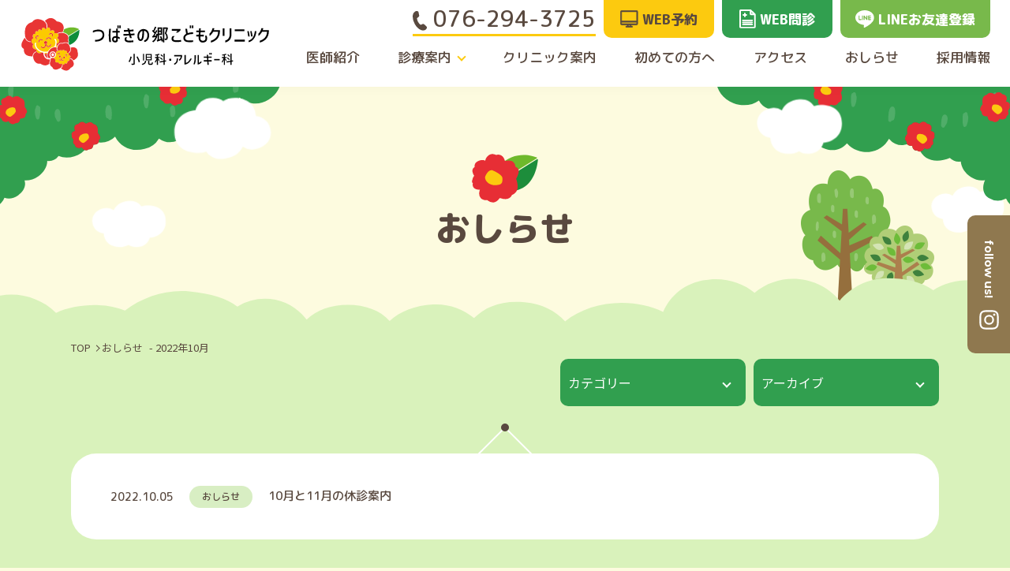

--- FILE ---
content_type: text/html; charset=UTF-8
request_url: https://www.tsubakinosato-kc.com/2022/10/?post_type=news
body_size: 7080
content:

<!DOCTYPE html>
<html lang="ja">

<head>
  <meta http-equiv="Content-Type" content="text/html; charset=UTF-8">
  <title>おしらせ | つばきの郷こどもクリニック</title>
  <!-- <meta name="description" content="つばきの郷こどもクリニックからのおしらせ、ブログなどをご紹介します。"> -->
  <meta name="keywords" content="" />
  <meta http-equiv="X-UA-Compatible" content="IE=edge" />
  <meta name="viewport" content="width=device-width,initial-scale=1" />
  <meta name="format-detection" content="telephone=no" />
<!-- Google Tag Manager -->
<script>(function(w,d,s,l,i){w[l]=w[l]||[];w[l].push({'gtm.start':
new Date().getTime(),event:'gtm.js'});var f=d.getElementsByTagName(s)[0],
j=d.createElement(s),dl=l!='dataLayer'?'&l='+l:'';j.async=true;j.src=
'https://www.googletagmanager.com/gtm.js?id='+i+dl;f.parentNode.insertBefore(j,f);
})(window,document,'script','dataLayer','GTM-PGLXWC8');</script>
<!-- End Google Tag Manager -->
  <link rel="apple-touch-icon" type="image/x-icon" href="/assets/img/favicons/icon.png">
  <link rel="icon" type="image/vnd.microsoft.icon" href="/assets/img/favicons/favicon.ico">
  <link rel="preconnect" href="https://fonts.googleapis.com">
  <link rel="preconnect" href="https://fonts.gstatic.com" crossorigin>
  <link href="https://fonts.googleapis.com/css2?family=M+PLUS+Rounded+1c:wght@500;800&family=Montserrat:wght@700&family=Noto+Sans+JP&display=swap" rel="stylesheet">
  <link rel='stylesheet' href='/assets/css/common.css' type='text/css'/>
  <link rel='stylesheet' href='/assets/css/news.css' type='text/css'/>
  <script
  src="https://code.jquery.com/jquery-3.6.0.min.js" 
  crossorigin="anonymous"></script>
  <script type="text/javascript" src="/assets/js/common.js"></script>

  <meta name='robots' content='max-image-preview:large' />

	<!-- This site is optimized with the Yoast SEO plugin v14.4.1 - https://yoast.com/wordpress/plugins/seo/ -->
	<meta name="robots" content="noindex, follow" />
	<meta property="og:locale" content="ja_JP" />
	<meta property="og:type" content="website" />
	<meta property="og:title" content="10月 2022 | つばきの郷こどもクリニック" />
	<meta property="og:site_name" content="つばきの郷こどもクリニック" />
	<meta property="og:image" content="https://www.tsubakinosato-kc.com/wp-content/uploads/2021/11/tsubaki_og.png" />
	<meta property="og:image:width" content="1200" />
	<meta property="og:image:height" content="630" />
	<meta name="twitter:card" content="summary_large_image" />
	<script type="application/ld+json" class="yoast-schema-graph">{"@context":"https://schema.org","@graph":[{"@type":"Organization","@id":"https://www.tsubakinosato-kc.com/#organization","name":"\u3064\u3070\u304d\u306e\u90f7\u3053\u3069\u3082\u30af\u30ea\u30cb\u30c3\u30af","url":"https://www.tsubakinosato-kc.com/","sameAs":[],"logo":{"@type":"ImageObject","@id":"https://www.tsubakinosato-kc.com/#logo","inLanguage":"ja","url":"https://www.tsubakinosato-kc.com/wp-content/uploads/2021/11/c7de40783cb1a1553052fafecdb2a18a.png","width":652,"height":734,"caption":"\u3064\u3070\u304d\u306e\u90f7\u3053\u3069\u3082\u30af\u30ea\u30cb\u30c3\u30af"},"image":{"@id":"https://www.tsubakinosato-kc.com/#logo"}},{"@type":"WebSite","@id":"https://www.tsubakinosato-kc.com/#website","url":"https://www.tsubakinosato-kc.com/","name":"\u3064\u3070\u304d\u306e\u90f7\u3053\u3069\u3082\u30af\u30ea\u30cb\u30c3\u30af","description":"","publisher":{"@id":"https://www.tsubakinosato-kc.com/#organization"},"potentialAction":[{"@type":"SearchAction","target":"https://www.tsubakinosato-kc.com/?s={search_term_string}","query-input":"required name=search_term_string"}],"inLanguage":"ja"},{"@type":"CollectionPage","@id":"#webpage","url":"","name":"10\u6708 2022 | \u3064\u3070\u304d\u306e\u90f7\u3053\u3069\u3082\u30af\u30ea\u30cb\u30c3\u30af","isPartOf":{"@id":"https://www.tsubakinosato-kc.com/#website"},"inLanguage":"ja"}]}</script>
	<!-- / Yoast SEO plugin. -->


<link rel='dns-prefetch' href='//www.googletagmanager.com' />
<link rel='dns-prefetch' href='//s.w.org' />
<link rel='stylesheet' id='wp-block-library-css'  href='https://www.tsubakinosato-kc.com/wp-includes/css/dist/block-library/style.min.css?ver=5.9.12' type='text/css' media='all' />
<style id='global-styles-inline-css' type='text/css'>
body{--wp--preset--color--black: #000000;--wp--preset--color--cyan-bluish-gray: #abb8c3;--wp--preset--color--white: #ffffff;--wp--preset--color--pale-pink: #f78da7;--wp--preset--color--vivid-red: #cf2e2e;--wp--preset--color--luminous-vivid-orange: #ff6900;--wp--preset--color--luminous-vivid-amber: #fcb900;--wp--preset--color--light-green-cyan: #7bdcb5;--wp--preset--color--vivid-green-cyan: #00d084;--wp--preset--color--pale-cyan-blue: #8ed1fc;--wp--preset--color--vivid-cyan-blue: #0693e3;--wp--preset--color--vivid-purple: #9b51e0;--wp--preset--gradient--vivid-cyan-blue-to-vivid-purple: linear-gradient(135deg,rgba(6,147,227,1) 0%,rgb(155,81,224) 100%);--wp--preset--gradient--light-green-cyan-to-vivid-green-cyan: linear-gradient(135deg,rgb(122,220,180) 0%,rgb(0,208,130) 100%);--wp--preset--gradient--luminous-vivid-amber-to-luminous-vivid-orange: linear-gradient(135deg,rgba(252,185,0,1) 0%,rgba(255,105,0,1) 100%);--wp--preset--gradient--luminous-vivid-orange-to-vivid-red: linear-gradient(135deg,rgba(255,105,0,1) 0%,rgb(207,46,46) 100%);--wp--preset--gradient--very-light-gray-to-cyan-bluish-gray: linear-gradient(135deg,rgb(238,238,238) 0%,rgb(169,184,195) 100%);--wp--preset--gradient--cool-to-warm-spectrum: linear-gradient(135deg,rgb(74,234,220) 0%,rgb(151,120,209) 20%,rgb(207,42,186) 40%,rgb(238,44,130) 60%,rgb(251,105,98) 80%,rgb(254,248,76) 100%);--wp--preset--gradient--blush-light-purple: linear-gradient(135deg,rgb(255,206,236) 0%,rgb(152,150,240) 100%);--wp--preset--gradient--blush-bordeaux: linear-gradient(135deg,rgb(254,205,165) 0%,rgb(254,45,45) 50%,rgb(107,0,62) 100%);--wp--preset--gradient--luminous-dusk: linear-gradient(135deg,rgb(255,203,112) 0%,rgb(199,81,192) 50%,rgb(65,88,208) 100%);--wp--preset--gradient--pale-ocean: linear-gradient(135deg,rgb(255,245,203) 0%,rgb(182,227,212) 50%,rgb(51,167,181) 100%);--wp--preset--gradient--electric-grass: linear-gradient(135deg,rgb(202,248,128) 0%,rgb(113,206,126) 100%);--wp--preset--gradient--midnight: linear-gradient(135deg,rgb(2,3,129) 0%,rgb(40,116,252) 100%);--wp--preset--duotone--dark-grayscale: url('#wp-duotone-dark-grayscale');--wp--preset--duotone--grayscale: url('#wp-duotone-grayscale');--wp--preset--duotone--purple-yellow: url('#wp-duotone-purple-yellow');--wp--preset--duotone--blue-red: url('#wp-duotone-blue-red');--wp--preset--duotone--midnight: url('#wp-duotone-midnight');--wp--preset--duotone--magenta-yellow: url('#wp-duotone-magenta-yellow');--wp--preset--duotone--purple-green: url('#wp-duotone-purple-green');--wp--preset--duotone--blue-orange: url('#wp-duotone-blue-orange');--wp--preset--font-size--small: 13px;--wp--preset--font-size--medium: 20px;--wp--preset--font-size--large: 36px;--wp--preset--font-size--x-large: 42px;}.has-black-color{color: var(--wp--preset--color--black) !important;}.has-cyan-bluish-gray-color{color: var(--wp--preset--color--cyan-bluish-gray) !important;}.has-white-color{color: var(--wp--preset--color--white) !important;}.has-pale-pink-color{color: var(--wp--preset--color--pale-pink) !important;}.has-vivid-red-color{color: var(--wp--preset--color--vivid-red) !important;}.has-luminous-vivid-orange-color{color: var(--wp--preset--color--luminous-vivid-orange) !important;}.has-luminous-vivid-amber-color{color: var(--wp--preset--color--luminous-vivid-amber) !important;}.has-light-green-cyan-color{color: var(--wp--preset--color--light-green-cyan) !important;}.has-vivid-green-cyan-color{color: var(--wp--preset--color--vivid-green-cyan) !important;}.has-pale-cyan-blue-color{color: var(--wp--preset--color--pale-cyan-blue) !important;}.has-vivid-cyan-blue-color{color: var(--wp--preset--color--vivid-cyan-blue) !important;}.has-vivid-purple-color{color: var(--wp--preset--color--vivid-purple) !important;}.has-black-background-color{background-color: var(--wp--preset--color--black) !important;}.has-cyan-bluish-gray-background-color{background-color: var(--wp--preset--color--cyan-bluish-gray) !important;}.has-white-background-color{background-color: var(--wp--preset--color--white) !important;}.has-pale-pink-background-color{background-color: var(--wp--preset--color--pale-pink) !important;}.has-vivid-red-background-color{background-color: var(--wp--preset--color--vivid-red) !important;}.has-luminous-vivid-orange-background-color{background-color: var(--wp--preset--color--luminous-vivid-orange) !important;}.has-luminous-vivid-amber-background-color{background-color: var(--wp--preset--color--luminous-vivid-amber) !important;}.has-light-green-cyan-background-color{background-color: var(--wp--preset--color--light-green-cyan) !important;}.has-vivid-green-cyan-background-color{background-color: var(--wp--preset--color--vivid-green-cyan) !important;}.has-pale-cyan-blue-background-color{background-color: var(--wp--preset--color--pale-cyan-blue) !important;}.has-vivid-cyan-blue-background-color{background-color: var(--wp--preset--color--vivid-cyan-blue) !important;}.has-vivid-purple-background-color{background-color: var(--wp--preset--color--vivid-purple) !important;}.has-black-border-color{border-color: var(--wp--preset--color--black) !important;}.has-cyan-bluish-gray-border-color{border-color: var(--wp--preset--color--cyan-bluish-gray) !important;}.has-white-border-color{border-color: var(--wp--preset--color--white) !important;}.has-pale-pink-border-color{border-color: var(--wp--preset--color--pale-pink) !important;}.has-vivid-red-border-color{border-color: var(--wp--preset--color--vivid-red) !important;}.has-luminous-vivid-orange-border-color{border-color: var(--wp--preset--color--luminous-vivid-orange) !important;}.has-luminous-vivid-amber-border-color{border-color: var(--wp--preset--color--luminous-vivid-amber) !important;}.has-light-green-cyan-border-color{border-color: var(--wp--preset--color--light-green-cyan) !important;}.has-vivid-green-cyan-border-color{border-color: var(--wp--preset--color--vivid-green-cyan) !important;}.has-pale-cyan-blue-border-color{border-color: var(--wp--preset--color--pale-cyan-blue) !important;}.has-vivid-cyan-blue-border-color{border-color: var(--wp--preset--color--vivid-cyan-blue) !important;}.has-vivid-purple-border-color{border-color: var(--wp--preset--color--vivid-purple) !important;}.has-vivid-cyan-blue-to-vivid-purple-gradient-background{background: var(--wp--preset--gradient--vivid-cyan-blue-to-vivid-purple) !important;}.has-light-green-cyan-to-vivid-green-cyan-gradient-background{background: var(--wp--preset--gradient--light-green-cyan-to-vivid-green-cyan) !important;}.has-luminous-vivid-amber-to-luminous-vivid-orange-gradient-background{background: var(--wp--preset--gradient--luminous-vivid-amber-to-luminous-vivid-orange) !important;}.has-luminous-vivid-orange-to-vivid-red-gradient-background{background: var(--wp--preset--gradient--luminous-vivid-orange-to-vivid-red) !important;}.has-very-light-gray-to-cyan-bluish-gray-gradient-background{background: var(--wp--preset--gradient--very-light-gray-to-cyan-bluish-gray) !important;}.has-cool-to-warm-spectrum-gradient-background{background: var(--wp--preset--gradient--cool-to-warm-spectrum) !important;}.has-blush-light-purple-gradient-background{background: var(--wp--preset--gradient--blush-light-purple) !important;}.has-blush-bordeaux-gradient-background{background: var(--wp--preset--gradient--blush-bordeaux) !important;}.has-luminous-dusk-gradient-background{background: var(--wp--preset--gradient--luminous-dusk) !important;}.has-pale-ocean-gradient-background{background: var(--wp--preset--gradient--pale-ocean) !important;}.has-electric-grass-gradient-background{background: var(--wp--preset--gradient--electric-grass) !important;}.has-midnight-gradient-background{background: var(--wp--preset--gradient--midnight) !important;}.has-small-font-size{font-size: var(--wp--preset--font-size--small) !important;}.has-medium-font-size{font-size: var(--wp--preset--font-size--medium) !important;}.has-large-font-size{font-size: var(--wp--preset--font-size--large) !important;}.has-x-large-font-size{font-size: var(--wp--preset--font-size--x-large) !important;}
</style>

<!-- Google アナリティクス スニペット (Site Kit が追加) -->
<script type='text/javascript' src='https://www.googletagmanager.com/gtag/js?id=UA-211561745-1' id='google_gtagjs-js' async></script>
<script type='text/javascript' id='google_gtagjs-js-after'>
window.dataLayer = window.dataLayer || [];function gtag(){dataLayer.push(arguments);}
gtag('set', 'linker', {"domains":["www.tsubakinosato-kc.com"]} );
gtag("js", new Date());
gtag("set", "developer_id.dZTNiMT", true);
gtag("config", "UA-211561745-1", {"anonymize_ip":true});
</script>

<!-- (ここまで) Google アナリティクス スニペット (Site Kit が追加) -->
<meta name="generator" content="Site Kit by Google 1.89.0" />
  </head>

  
  <body ontouchstart="" id="body">
    <!-- Google Tag Manager (noscript) -->
<noscript><iframe src="https://www.googletagmanager.com/ns.html?id=GTM-PGLXWC8"
height="0" width="0" style="display:none;visibility:hidden"></iframe></noscript>
<!-- End Google Tag Manager (noscript) -->

    <div class="wapper">

              <header class="header">
          
          <div class="topnav">

                        <h1 class="header__logo"><a href="https://www.tsubakinosato-kc.com"><img src="/assets/img/logo_name.svg" alt="つばきの郷こどもクリニック"></a></h1>
              
            <div class="topnavContactArea">
              <div class="topnavContactTelCover">
                <div class="topnavContactTelTxt">電話でのお問い合わせ
                </div>
                <a href="tel:076-294-3725" class="topnavContactTel">
                  <img src="/assets/img/icon_tel.svg" alt="">
                  076-294-3725
                </a>
              </div>
              <a target="_blank" href="https://ssc8.doctorqube.com/tsubakinosato-kc/" class="c-btn yellow">
                <div class="c-btnIconCover">
                <img src="/assets/img/icon_pc.svg" alt="">
                WEB予約
                </div>
              </a>
              <a target="_blank" href="https://symview.me/medical_interview_flows/tsubakinosato-kc/public?url_kind=1" 
              class="c-btn">
                <div class="c-btnIconCover">
                  <img src="/assets/img/icon_doc.svg" alt="">
                WEB問診
                </div>
              </a>
              <a href="https://page.line.me/?accountId=848axyei" target="_blank" rel="noopener noreferrer" class="c-btn lineGreen">
                <div class="c-btnIconCover">
                    <img src="/assets/img/icon_line.svg" alt="">
                LINEお友達登録
                </div>
              </a>
            </div>


          </div>

          <nav class="gnav">
            <ul class="gnav__list">
              <li class="gnav__item"><a href="https://www.tsubakinosato-kc.com/introduction">医師紹介</a></li>
              <li class="gnav__item gnav__item-small">
              <div class="gnav__item-small-btn">

              </div>  
              <a class="nolinkBtn" href="https://www.tsubakinosato-kc.com/information">診療案内</a>
                <div class="gnav__smallItemBoxCover">
                  <div class="gnav__smallItemBox">
                    <div class="gnav__smallItem md-only"><a href="https://www.tsubakinosato-kc.com/information">診療案内TOPへ</a></div>
                    <div class="gnav__smallItem"><a href="https://www.tsubakinosato-kc.com/pediatrics">一般小児科</a></div>
                    <div class="gnav__smallItem"><a href="https://www.tsubakinosato-kc.com/allergy">アレルギー科
                    </a></div>
                    <div class="gnav__smallItem"><a href="https://www.tsubakinosato-kc.com/immunization">予防接種</a></div>
                    <div class="gnav__smallItem"><a href="https://www.tsubakinosato-kc.com/infant-examination">乳幼児健診</a></div>
                  </div>
                </div>
              </li>
              <li class="gnav__item"><a href="https://www.tsubakinosato-kc.com/about">クリニック案内</a></li>
              <li class="gnav__item"><a href="https://www.tsubakinosato-kc.com/guide">初めての方へ</a></li>
              <li class="gnav__item"><a href="https://www.tsubakinosato-kc.com/access">アクセス</a></li>
              <li class="gnav__item"><a href="https://www.tsubakinosato-kc.com/news">おしらせ</a></li>
              <li class="gnav__item"><a href="https://www.tsubakinosato-kc.com/recruit">採用情報</a></li>
            </ul>
            <div class="gnav__sns">
              <div class="gnav__snsBtnCover">
                <a target="_blank" href="https://ssc8.doctorqube.com/tsubakinosato-kc/" class="c-btn yellow">
                  WEB予約
                          </a>
                  <a target="_blank" href="https://symview.me/medical_interview_flows/tsubakinosato-kc/public?url_kind=1" class="c-btn">
                  WEB問診
                          </a>
                  <a target="_blank" href="https://page.line.me/?accountId=848axyei" class="c-btn lineGreen">
                  LINE<br>お友達登録
                          </a>
              </div>

              <div class="gnav__snsTelCover">
                <div class="gnav__snsTelTxt">電話でのお問い合わせ
                </div>
                <div class="gnav__snsTel">
                  <img src="/assets/img/icon_tel.svg" alt="">
                  076-294-3725
                </div>
              </div>
              <div class="gnav__snsInstaCover">
                <a href="https://instagram.com/tsubakinosato.kodomo.clinic?utm_medium=copy_link" target="_blank" rel="noopener noreferrer" class="gnav__snsInsta">
              <span class="gnav__snsInstaIcon">
                <img src="/assets/img/icon_instagram_w.svg" alt="">
              </span>
              <span class="gnav__snsInstaTxt">
              follow us!
              </span>
              </a>
              </div>
            </div>
          </nav>

          <button class="btn-menu">
            <span>
              <i></i>
              <i></i>
              <i></i>
            </span>
          </button>

        </header>
<main class="news">

  <section class="c-sub-mv mvH">
    <div class="c-sub-mv__tit">
      <h2 class="jp">おしらせ</h2>
    </div>
    <div class="c-sub-mv__deco-wrap">
      <div class="cloud01"><img src="/assets/img/front/cloud02.svg" alt=""></div>
      <div class="cloud02"><img src="/assets/img/front/cloud01.svg" alt=""></div>
      <div class="cloud03"><img src="/assets/img/front/cloud01.svg" alt=""></div>
      <div class="cloud04"><img src="/assets/img/front/cloud01.svg" alt=""></div>
      <div class="tree01"><img src="/assets/img/sub_mv_deco01.png" alt=""></div>
    </div>
  </section>


  <section class="news-cont">

    <div class="c-sub-cont__bg--top"><img src="/assets/img/sec_bg01.svg" alt=""></div>

    <!-- パンくずリスト -->
<div class="pankuzCover">
<div class="container">
  <div class="c-pankuz c-pankuz-single">
          <ul>
            <li><a href="/">TOP</a></li>
            <li>おしらせ
                     <span>2022年10月</span>

            </li>
          </ul>
    </div>
</div>
</div>
<!-- //パンくずリスト -->


<div class="menuArea">
  <div class="container">
<!-- カテゴリー -->

<div class="menuBox">
  <div class="menuBoxTtl">
  カテゴリー
  </div>
  <div class="menuTagBox">
    <ul class="menuTagList">
      <li class="menuTagItem"><a href="?post_type=news&category=important">重要</a></li><li class="menuTagItem"><a href="?post_type=news&category=notice">おしらせ</a></li><li class="menuTagItem"><a href="?post_type=news&category=blog">ブログ</a></li><li class="menuTagItem"><a href="?post_type=news&category=other">その他</a></li>    </ul>
  </div>
</div>

<!-- //カテゴリー-->

<!-- アーカイブ-->
<div class="menuBox">
  <div class="menuBoxTtl">
  アーカイブ
  </div>
  <div class="menuTagBox">
    <ul class="menuTagList">
    	<li><a href='https://www.tsubakinosato-kc.com/2025/12/?post_type=news'>2025年12月</a></li>
	<li><a href='https://www.tsubakinosato-kc.com/2025/11/?post_type=news'>2025年11月</a></li>
	<li><a href='https://www.tsubakinosato-kc.com/2025/10/?post_type=news'>2025年10月</a></li>
	<li><a href='https://www.tsubakinosato-kc.com/2025/09/?post_type=news'>2025年9月</a></li>
	<li><a href='https://www.tsubakinosato-kc.com/2025/08/?post_type=news'>2025年8月</a></li>
	<li><a href='https://www.tsubakinosato-kc.com/2025/07/?post_type=news'>2025年7月</a></li>
	<li><a href='https://www.tsubakinosato-kc.com/2025/06/?post_type=news'>2025年6月</a></li>
	<li><a href='https://www.tsubakinosato-kc.com/2025/05/?post_type=news'>2025年5月</a></li>
	<li><a href='https://www.tsubakinosato-kc.com/2025/04/?post_type=news'>2025年4月</a></li>
	<li><a href='https://www.tsubakinosato-kc.com/2025/03/?post_type=news'>2025年3月</a></li>
	<li><a href='https://www.tsubakinosato-kc.com/2025/02/?post_type=news'>2025年2月</a></li>
	<li><a href='https://www.tsubakinosato-kc.com/2025/01/?post_type=news'>2025年1月</a></li>
	<li><a href='https://www.tsubakinosato-kc.com/2024/12/?post_type=news'>2024年12月</a></li>
	<li><a href='https://www.tsubakinosato-kc.com/2024/11/?post_type=news'>2024年11月</a></li>
	<li><a href='https://www.tsubakinosato-kc.com/2024/09/?post_type=news'>2024年9月</a></li>
	<li><a href='https://www.tsubakinosato-kc.com/2024/08/?post_type=news'>2024年8月</a></li>
	<li><a href='https://www.tsubakinosato-kc.com/2024/07/?post_type=news'>2024年7月</a></li>
	<li><a href='https://www.tsubakinosato-kc.com/2024/06/?post_type=news'>2024年6月</a></li>
	<li><a href='https://www.tsubakinosato-kc.com/2024/05/?post_type=news'>2024年5月</a></li>
	<li><a href='https://www.tsubakinosato-kc.com/2024/04/?post_type=news'>2024年4月</a></li>
	<li><a href='https://www.tsubakinosato-kc.com/2024/03/?post_type=news'>2024年3月</a></li>
	<li><a href='https://www.tsubakinosato-kc.com/2024/02/?post_type=news'>2024年2月</a></li>
	<li><a href='https://www.tsubakinosato-kc.com/2024/01/?post_type=news'>2024年1月</a></li>
	<li><a href='https://www.tsubakinosato-kc.com/2023/12/?post_type=news'>2023年12月</a></li>
	<li><a href='https://www.tsubakinosato-kc.com/2023/11/?post_type=news'>2023年11月</a></li>
	<li><a href='https://www.tsubakinosato-kc.com/2023/10/?post_type=news'>2023年10月</a></li>
	<li><a href='https://www.tsubakinosato-kc.com/2023/06/?post_type=news'>2023年6月</a></li>
	<li><a href='https://www.tsubakinosato-kc.com/2023/05/?post_type=news'>2023年5月</a></li>
	<li><a href='https://www.tsubakinosato-kc.com/2023/04/?post_type=news'>2023年4月</a></li>
	<li><a href='https://www.tsubakinosato-kc.com/2023/03/?post_type=news'>2023年3月</a></li>
	<li><a href='https://www.tsubakinosato-kc.com/2023/02/?post_type=news'>2023年2月</a></li>
	<li><a href='https://www.tsubakinosato-kc.com/2023/01/?post_type=news'>2023年1月</a></li>
	<li><a href='https://www.tsubakinosato-kc.com/2022/12/?post_type=news'>2022年12月</a></li>
	<li><a href='https://www.tsubakinosato-kc.com/2022/11/?post_type=news'>2022年11月</a></li>
	<li><a href='https://www.tsubakinosato-kc.com/2022/10/?post_type=news' aria-current="page">2022年10月</a></li>
	<li><a href='https://www.tsubakinosato-kc.com/2022/08/?post_type=news'>2022年8月</a></li>
	<li><a href='https://www.tsubakinosato-kc.com/2022/07/?post_type=news'>2022年7月</a></li>
	<li><a href='https://www.tsubakinosato-kc.com/2022/06/?post_type=news'>2022年6月</a></li>
	<li><a href='https://www.tsubakinosato-kc.com/2022/05/?post_type=news'>2022年5月</a></li>
	<li><a href='https://www.tsubakinosato-kc.com/2022/04/?post_type=news'>2022年4月</a></li>
	<li><a href='https://www.tsubakinosato-kc.com/2022/03/?post_type=news'>2022年3月</a></li>
	<li><a href='https://www.tsubakinosato-kc.com/2022/02/?post_type=news'>2022年2月</a></li>
	<li><a href='https://www.tsubakinosato-kc.com/2022/01/?post_type=news'>2022年1月</a></li>
	<li><a href='https://www.tsubakinosato-kc.com/2021/12/?post_type=news'>2021年12月</a></li>
	<li><a href='https://www.tsubakinosato-kc.com/2021/11/?post_type=news'>2021年11月</a></li>
	<li><a href='https://www.tsubakinosato-kc.com/2021/10/?post_type=news'>2021年10月</a></li>
    </ul>
  </div>
</div>

<!-- //アーカイブ-->
</div>
</div>




    <div class="news-cont__main">
      <div class="container">

      
                  <ul class="news-cont__list">
                  <li class="news-cont__item">
            <a href="https://www.tsubakinosato-kc.com/news/news-263/">
              <div class="meta">
                <p class="time"><time datetime="2022.10.05">2022.10.05</time></p>
              </div>
              <p class="category">
                <span class="notice">おしらせ</span>                  </p>
              <h3 class="tit">10月と11月の休診案内</h3>
            </a>
          </li>
                  </ul>
        
        <div class="wp-pagenavi">
            
        </div>

      </div>
    </div>

  </section>

</main>


<section id="" class="footer-access">
    <div class="footer-access__bg--top">
      <picture>
        <source media="(max-width: 768px)" srcset="/assets/img/footer-access_bg01_sp.svg">
        <img src="/assets/img/footer-access_bg01.svg" alt="">
      </picture>
      <img class="front-linkArea__bg--mt01" src="/assets/img/footer-access_mt01.svg" alt="">
      <img class="front-linkArea__bg--mt02" src="/assets/img/footer-access_mt02.svg" alt="">
    </div>
    <div class="footer-access__inner">
      <div class="container">
        <div class="footer-accessCover">
          <div class="footer-accessInfo">
            <div class="footer-logo">
              <a href="https://www.tsubakinosato-kc.com"><img src="/assets/img/logo_name.svg" alt="つばきの郷こどもクリニック"></a>
            </div>
            <div class="footer-address">
              <address>
              〒 921-8842<br>
              石川県野々市市徳用三丁目330番地
              </address>
            </div>
            <div class="timeTblCover">
              <div class="timeTblBird">
                <img src="/assets/img/bird.png" alt="">
              </div>
              <table class="timeTbl">
                <thead>
                  <tr>
                    <th>診療時間</th>
                    <td>月</td>
                    <td>火</td>
                    <td>水</td>
                    <td>木</td>
                    <td>金</td>
                    <td>土</td>
                  </tr>
                </thead>
                <tbody>
                  <tr>
                  <th>9:00-12:00</th>
                    <td><img src="/assets/img/icon-director.svg" alt="院長"><img src="/assets/img/icon-director-a.svg" alt="副院長"></td>
                    <td><img src="/assets/img/icon-director.svg" alt="院長"><img src="/assets/img/icon-director-a.svg" alt="副院長"></td>
                    <td><img src="/assets/img/icon-director.svg" alt="院長"><img src="/assets/img/icon-director-a.svg" alt="副院長"></td>
                    <td><img src="/assets/img/icon-director.svg" alt="院長"><img src="/assets/img/icon-director-a.svg" alt="副院長"></td>
                    <td><img src="/assets/img/icon-director.svg" alt="院長"><img src="/assets/img/icon-director-a.svg" alt="副院長"></td>
                    <td><img src="/assets/img/icon-director.svg" alt="院長">
                    <div class="tdTxt">13:00まで</div></td>
                  </tr>
                  <tr>
                    <th>14:00-16:30</th>
                    <td><img src="/assets/img/icon-director.svg" alt="院長"><img src="/assets/img/icon-director-a.svg" alt="副院長"></td>
                    <td><img src="/assets/img/icon-director.svg" alt="院長"><img src="/assets/img/icon-director-a.svg" alt="副院長"></td>
                    <td>休</td>
                    <td><img src="/assets/img/icon-director.svg" alt="院長"><img src="/assets/img/icon-director-a.svg" alt="副院長"></td>
                    <td><img src="/assets/img/icon-director.svg" alt="院長"><img src="/assets/img/icon-director-a.svg" alt="副院長"></td>
                    <td>休</td>
                  </tr>
                  <tr>
                    <th>16:30-18:00</th>
                    <td><img src="/assets/img/icon-director.svg" alt="院長"></td>
                    <td><img src="/assets/img/icon-director-a.svg" alt="副院長"></td>
                    <td>休</td>
                    <td><img src="/assets/img/icon-director.svg" alt="院長"></td>
                    <td><img src="/assets/img/icon-director.svg" alt="院長"></td>
                    <td>休</td>
                  </tr>
                </tbody>
              </table>
              <div class="timeTblTxtCover">

                <div class="timeTblTxt">
                  <div class="timeTblTxtItem">
                    <img src="/assets/img/icon-director.svg" alt="院長"><span>…院長</span>
                  </div>
                  <div class="timeTblTxtItem">
                    <img src="/assets/img/icon-director-a.svg" alt="副院長"><span>…副院長</span>
                  </div>
                </div>
                <div class="timeTblTimeTxt">
                休診日：水曜午後/土曜午後/日曜/祝祭日
                </div>
              </div>
            </div>
          </div>
          <div class="mapCover">
            <iframe src="https://www.google.com/maps/embed?pb=!1m18!1m12!1m3!1d3205.761011242008!2d136.5900749511897!3d36.53575969014125!2m3!1f0!2f0!3f0!3m2!1i1024!2i768!4f13.1!3m3!1m2!1s0x5ff8352533a21c37%3A0x473b0344810535e5!2z44Gk44Gw44GN44Gu6YO344GT44Gp44KC44Kv44Oq44OL44OD44Kv!5e0!3m2!1sja!2sjp!4v1649773520418!5m2!1sja!2sjp" style="border:0;" allowfullscreen="" loading="lazy" referrerpolicy="no-referrer-when-downgrade"></iframe>
            <a href="https://goo.gl/maps/aQVyUGt9ntd5odwh8" target="_blank" class="mapLink">
            GoogleMAPへ
            </a>  
          </div>
        </div>
      </div>
    </div>
    <div class="footer-access_bg02 pc-none">
      <img src="/assets/img/footer-access_bg02_sp.svg" alt="">
    </div>
  </section>
  <section class="sec-contact">
  <div class="container">
    <ul class="footnav__list">
      <li class="footnav__item"><a href="https://www.tsubakinosato-kc.com/introduction">医師紹介</a></li>
      <li class="footnav__item"><a href="https://www.tsubakinosato-kc.com/about">クリニック案内</a></li>
      <li class="footnav__item"><a href="https://www.tsubakinosato-kc.com/access">アクセス</a></li>
      <li class="footnav__item"><a href="https://www.tsubakinosato-kc.com/recruit">採用情報</a></li>
      <li class="footnav__item"><a href="https://www.tsubakinosato-kc.com/information">診療案内</a></li>
      <li class="footnav__item"><a href="https://www.tsubakinosato-kc.com/guide">初めての方へ</a></li>
      <li class="footnav__item"><a href="https://www.tsubakinosato-kc.com/news">おしらせ</a></li>
    </ul>
  </div>
  <div class="pagetop">
    <a href="#">
      <p class="txt">TOP</p>
      <div class="img"><img src="/assets/img/logo.svg" alt=""></div>
    </a>
  </div>
</section>

<footer class="footer">
  <div class="container">
    <p class="copyright">&copy;tsubakinosatokodomoclinic All Rights Reserved.</p>
  </div>
</footer>

<div class="fixed-nav">
  <ul class="fixed-nav__list">
    <li class="fixed-nav__item">
      <a href="https://instagram.com/tsubakinosato.kodomo.clinic?utm_medium=copy_link" target="_blank" rel="noopener noreferrer" class="line">follow us!</a>
    </li>
  </ul>
</div>


<div class="fixed-nav-sp">

  <div class="fixed-nav-spInner">
    <a href="https://page.line.me/?accountId=848axyei" target="_blank" rel="noopener noreferrer" class="fixed-nav-spItem-line">
      <div class="IconCover">
        <img src="/assets/img/icon_line.svg" alt="">
        LINE<br>お友達登録
      </div>
    </a>

    <a target="_blank" href="https://ssc8.doctorqube.com/tsubakinosato-kc/" class="fixed-nav-spItem-web">
      <div class="IconCover">
        <img src="/assets/img/icon_pc.svg" alt="">
        WEB予約
      </div>
    </a>

    <a href="tel:076-294-3725" class="fixed-nav-spItem-tel">
      <div class="IconCover IconCover-tel">
        <div class="fixed-nav-spItem-telTxt">電話でのお問い合わせ
        </div>
        <div class="fixed-navTel">
          <img src="/assets/img/icon_tel.svg" alt="">
            076-294-3725
        </div>
      </div>
    </a>
  </div>
</div>



</div>

<script type='text/javascript' src='https://www.tsubakinosato-kc.com/assets/js/share.js?ver=1.0' id='share-js'></script>

</body>

</html>

--- FILE ---
content_type: text/css
request_url: https://www.tsubakinosato-kc.com/assets/css/common.css
body_size: 17196
content:
* {
  box-sizing: border-box;
}

::before,
::after {
  box-sizing: inherit;
}

/* Document
   ========================================================================== */
/**
 * 1. Correct the line height in all browsers.
 * 2. Prevent adjustments of font size after orientation changes in iOS.
 * 3. Remove gray overlay on links for iOS.
 */
html {
  line-height: 1.15;
  /* 1 */
  -webkit-text-size-adjust: 100%;
  /* 2 */
}

/* Sections
   ========================================================================== */
/**
 * Remove the margin in all browsers.
 */
body {
  margin: 0;
  
}

/**
 * Render the `main` element consistently in IE.
 */
main {
  display: block;
}

/* Vertical rhythm
   ========================================================================== */
p,
table,
blockquote,
address,
pre,
iframe,
form,
figure,
dl {
  margin: 0;
}

/* Headings
   ========================================================================== */
h1,
h2,
h3,
h4,
h5,
h6 {
  margin: 0;
  font-weight: inherit;
  font-size: inherit;
  line-height: inherit;
}

/* Lists (enumeration)
   ========================================================================== */
ul,
ol {
  margin: 0;
  padding: 0;
  list-style: none;
}

/* Lists (definition)
   ========================================================================== */
dt {
  font-weight: bold;
}

dd {
  margin-left: 0;
}

/* Grouping content
   ========================================================================== */
/**
 * 1. Add the correct box sizing in Firefox.
 * 2. Show the overflow in Edge and IE.
 */
hr {
  clear: both;
  box-sizing: content-box;
  /* 1 */
  height: 0;
  /* 1 */
  margin: 0;
  overflow: visible;
  /* 2 */
  color: inherit;
  border: 0;
  border-top: 1px solid;
}

/**
 * 1. Correct the inheritance and scaling of font size in all browsers.
 * 2. Correct the odd `em` font sizing in all browsers.
 */
pre {
  font-size: inherit;
  /* 2 */
  font-family: monospace, monospace;
  /* 1 */
}

address {
  font-style: inherit;
}

/* Text-level semantics
   ========================================================================== */
/**
 * Remove the gray background on active links in IE 10.
 */
a {
  color: inherit;
  text-decoration: none;
  background-color: transparent;
}

/**
 * 1. Remove the bottom border in Chrome 57-
 * 2. Add the correct text decoration in Chrome, Edge, IE, Opera, and Safari.
 */
abbr[title] {
  text-decoration: underline;
  /* 2 */
  -webkit-text-decoration: underline dotted;
          text-decoration: underline dotted;
  /* 2 */
  border-bottom: none;
  /* 1 */
}

/**
 * Add the correct font weight in Chrome, Edge, and Safari.
 */
b,
strong {
  font-weight: bolder;
}

/**
 * 1. Correct the inheritance and scaling of font size in all browsers.
 * 2. Correct the odd `em` font sizing in all browsers.
 */
code,
kbd,
samp {
  font-size: inherit;
  /* 2 */
  font-family: monospace, monospace;
  /* 1 */
}

/**
 * Add the correct font size in all browsers.
 */
small {
  font-size: 80%;
}

/**
 * Prevent `sub` and `sup` elements from affecting the line height in
 * all browsers.
 */
sub,
sup {
  position: relative;
  font-size: 75%;
  line-height: 0;
  vertical-align: baseline;
}

sub {
  bottom: -0.25em;
}

sup {
  top: -0.5em;
}

/* Embedded content
   ========================================================================== */
/**
 * Remove the border on images inside links in IE 10.
 */
img {
  vertical-align: bottom;
  border-style: none;
}

embed,
object,
iframe {
  vertical-align: bottom;
  border: 0;
}

/* Forms
   ========================================================================== */
/**
 * Reset form fields to make them styleable
 * 1. Reset radio and checkbox to preserve their look in iOS.
 */
button,
input,
optgroup,
select,
textarea {
  margin: 0;
  padding: 0;
  color: inherit;
  font: inherit;
  text-align: inherit;
  vertical-align: middle;
  background: transparent;
  border: 0;
  border-radius: 0;
  outline: 0;
  -webkit-appearance: none;
  -moz-appearance: none;
       appearance: none;
}

[type=checkbox] {
  /* 1 */
  -webkit-appearance: checkbox;
  -moz-appearance: checkbox;
       appearance: checkbox;
}

[type=radio] {
  /* 1 */
  -webkit-appearance: radio;
  -moz-appearance: radio;
       appearance: radio;
}

/**
 * Show the overflow in IE.
 * 1. Show the overflow in Edge.
 */
button,
input {
  /* 1 */
  overflow: visible;
}

/**
 * Remove the inheritance of text transform in Edge, Firefox, and IE.
 * 1. Remove the inheritance of text transform in Firefox.
 */
button,
select {
  /* 1 */
  text-transform: none;
}

/**
 * Correct the inability to style clickable types in iOS and Safari.
 */
button,
[type=button],
[type=reset],
[type=submit] {
  cursor: pointer;
  -webkit-appearance: none;
  -moz-appearance: none;
       appearance: none;
}

button[disabled],
[type=button][disabled],
[type=reset][disabled],
[type=submit][disabled] {
  cursor: default;
}

/**
 * Remove the inner border and padding in Firefox.
 */
button::-moz-focus-inner,
[type=button]::-moz-focus-inner,
[type=reset]::-moz-focus-inner,
[type=submit]::-moz-focus-inner {
  padding: 0;
  border-style: none;
}

/**
 * Restore the focus styles unset by the previous rule.
 */
button:-moz-focusring,
[type=button]:-moz-focusring,
[type=reset]:-moz-focusring,
[type=submit]:-moz-focusring {
  outline: 1px dotted ButtonText;
}

/**
 * Remove padding
 */
option {
  padding: 0;
}

/**
 * Reset to invisible
 */
fieldset {
  min-width: 0;
  margin: 0;
  padding: 0;
  border: 0;
}

/**
 * 1. Correct the text wrapping in Edge and IE.
 * 2. Correct the color inheritance from `fieldset` elements in IE.
 * 3. Remove the padding so developers are not caught out when they zero out
 *    `fieldset` elements in all browsers.
 */
legend {
  display: table;
  /* 1 */
  max-width: 100%;
  /* 1 */
  padding: 0;
  /* 3 */
  color: inherit;
  /* 2 */
  white-space: normal;
  /* 1 */
}

/**
 * Add the correct vertical alignment in Chrome, Firefox, and Opera.
 */
progress {
  vertical-align: baseline;
}

/**
 * Remove the default vertical scrollbar in IE 10+.
 */
textarea {
  overflow: auto;
}

/**
 * 1. Remove the padding in IE 10.
 */
[type=checkbox],
[type=radio] {
  padding: 0;
  /* 1 */
}

/**
 * Correct the cursor style of increment and decrement buttons in Chrome.
 */
[type=number]::-webkit-inner-spin-button,
[type=number]::-webkit-outer-spin-button {
  height: auto;
}

/**
 * 1. Correct the outline style in Safari.
 */
[type=search] {
  outline-offset: -2px;
  /* 1 */
}

/**
 * Remove the inner padding in Chrome and Safari on macOS.
 */
[type=search]::-webkit-search-decoration {
  -webkit-appearance: none;
}

/**
 * 1. Correct the inability to style clickable types in iOS and Safari.
 * 2. Change font properties to `inherit` in Safari.
 */
::-webkit-file-upload-button {
  font: inherit;
  /* 2 */
  -webkit-appearance: button;
  /* 1 */
}

/**
 * Clickable labels
 */
label[for] {
  cursor: pointer;
}

/* Interactive
   ========================================================================== */
/*
 * Add the correct display in Edge, IE 10+, and Firefox.
 */
details {
  display: block;
}

/*
 * Add the correct display in all browsers.
 */
summary {
  display: list-item;
}

/* Table
   ========================================================================== */
/* table {
  border-collapse: collapse;
  border-spacing: 0;
}

caption {
  text-align: left;
}

td,
th {
  padding: 0;
  vertical-align: top;
}

th {
  font-weight: bold;
  text-align: left;
} */

/* Misc
   ========================================================================== */
/**
 * Add the correct display in IE 10+.
 */
template {
  display: none;
}

/**
 * Add the correct display in IE 10.
 */
[hidden] {
  display: none;
}

body {
  color: #59493f;
  font-weight: 500;
  font-family: "Noto Sans JP", dnp-shuei-gothic-kin-std, -apple-system, BlinkMacSystemFont, Roboto, "Segoe UI", "Helvetica Neue", HelveticaNeue, YuGothic, "Yu Gothic Medium", "Yu Gothic", Verdana, Meiryo, sans-serif;
  /* font-family: "M PLUS Rounded 1c", sans-serif; */
  line-height: 1.6;
  letter-spacing: 0em;
  word-break: break-word;
  background: #fdfbdf;
  -webkit-font-smoothing: antialiased;
  -moz-osx-font-smoothing: grayscale;
  font-size: 13px;
  font-size: 0.8125rem;
}

img {
  max-width: 100%;
  height: auto;
}

a {
  color: #59493f;
}

a[href^="tel:"] {
  cursor: default;
}

.wapper {
  overflow: hidden;
}

main {
  margin-top: 54px;
}

/* ---------------------------------------------------------
	container
--------------------------------------------------------- */
.container {
  padding: 0 5.3334%;
}

/* ---------------------------------------------------------
	header
--------------------------------------------------------- */
.header {
  position: fixed;
  top: 0;
  left: 0;
  z-index: 15;
  width: 100%;
  height: 54px;
  /* background: #fdfbdf; */
  background-color: #fff;
  box-shadow: 0 1px 15px rgba(0, 0, 0, 0.035);
  transition: height 0.2s;

  display: flex;
  align-items: center;
}
.header.front-header{
  display: block;
}


.header.header-change {
  display: none;
}
.header__logo {
  width: 200px;
  height: 44px;
  font-size: 0;
}
.header .gnav {
  position: fixed;
  top: 0;
  left: 0;
  width: 100%;
  height: 100%;
  /* background: #fdfbdf; */
  background-color: #fff;
  transform-origin: top;
  visibility: hidden;
  opacity: 0;
  transition: all 0.3s ease-in;
  pointer-events: none;
  -webkit-overflow-scrolling: touch;
  padding: 0 22.5px;
}
.header .gnav__list {
  margin-top: 54px;
  border-top: 2px solid #fcca0f;
}
.header .gnav__item {
  position: relative;
  border-bottom: 2px solid #fcca0f;
  cursor: pointer;
}
.header .gnav__item > a {
  position: relative;
  font-weight: 500;
  font-family: "M PLUS Rounded 1c", sans-serif;
  letter-spacing: 0;
  font-size: 23px;
  font-size: 1.4375rem;
}
.header .gnav__item-small > span {
  position: relative;
  font-weight: 500;
  font-family: "M PLUS Rounded 1c", sans-serif;
  letter-spacing: 0;
  font-size: 23px;
  font-size: 1.4375rem;
}
.header .gnav__item-small::after {
content: "";
display: inline-block;
width: 8px;
height: 8px;
border-right: 2px solid #fcca0f;
border-bottom: 2px solid #fcca0f;
transform: translateY(-3px)rotate(45deg);
margin-left: 5px;
transition: 0.3s;
}
.header .gnav__item-small:hover::after {
  transform: translateY(0px)rotate(45deg);
  }

  .header .gnav__item-small{
    position: relative;
  }
  .header .gnav__item-small-btn{
    width:100%;
    height: 65px;
    top: 0;
    left: 0;
    position: absolute;
  }
  .gnav__snsBtnCover{
    display: flex;
    justify-content: space-between;
    align-items: center;
  }
  .gnav__snsBtnCover .c-btn{
    width: calc((100% - 14px) / 3);
    height: 90px;
    border-radius: 16.5px;
    font-size: 13px;
    padding: 0;
    text-align: center;
  }
  .gnav__snsTelCover{
    margin-top: 35px;
    text-align: center;
    font-family: "M PLUS Rounded 1c", sans-serif;
  }
  .gnav__snsTelTxt{
    font-size: 18px;
  }
  .gnav__snsTel{
    font-size: 35px;
  }
  .gnav__snsTel img {
    vertical-align: middle;
    width: 22.5px;
    height: 31px;
}
.gnav__snsInsta{
  display: flex;
  margin: 0 auto;
  justify-content: center;
  align-items: center;
}
.gnav__snsInstaIcon{
  width: 45px;
  height: 45px;
  border-radius: 50%;
  background-color: #8f784f;
  text-align: center;
  display: flex;
  justify-content: center;
  align-items: center;
}
.gnav__snsInstaCover{
  text-align: center;
  margin-bottom: 55px;
}
.gnav__snsInstaIcon img{
  width: 17px;
}
.gnav__snsInstaTxt{
  margin-left: 10px;
}


.header .gnav.js-open {
  z-index: 1000;
  overflow-y: auto;
  visibility: visible;
  opacity: 1;
  transition: all 0.5s ease-in;
  pointer-events: auto;
  padding-bottom: 30px;
}

.btn-menu {
  position: fixed;
  top: 0;
  right: 0;
  z-index: 1010;
  display: flex;
  align-items: center;
  justify-content: center;
  width: 54px;
  height: 54px;
  outline: none;
  cursor: pointer;
  transition: opacity 0.3s, visibility 0.3s, background-color 0.5s;
}
.btn-menu span {
  position: absolute;
  top: 0;
  right: 0;
  bottom: 0;
  left: 0;
  z-index: 10;
  width: 30px;
  height: 21px;
  margin: auto;
}
.btn-menu span i {
  position: absolute;
  left: 0;
  width: 100%;
  height: 3px;
  margin: 0 auto;
  background-color: #59493f;
  border-radius: 2px;
  transition: all 0.3s ease-out;
}
.btn-menu span i:after {
  position: absolute;
  top: 0;
  left: 0;
  width: 100%;
  height: 100%;
  background-color: #59493f;
  transform: scaleX(0);
  transform-origin: left center;
  transition: transform 0.4s cubic-bezier(0.7, 0, 0.3, 1);
  content: "";
}
.btn-menu span i:nth-last-of-type(1) {
  top: 0;
  transform: translate3d(0, 0, 0);
}
.btn-menu span i:nth-last-of-type(2) {
  top: 9px;
}
.btn-menu span i:nth-last-of-type(3) {
  top: auto;
  bottom: 0;
  transform: translate3d(0, 0, 0);
}
.btn-menu.js-open span i:nth-last-of-type(1) {
  top: 50%;
  transform: translateY(-50%) rotate(45deg);
}
.btn-menu.js-open span i:nth-last-of-type(2) {
  width: 0;
  visibility: hidden;
  opacity: 0;
}
.btn-menu.js-open span i:nth-last-of-type(3) {
  top: 50%;
  transform: translateY(-50%) rotate(-45deg);
}

/* ---------------------------------------------------------
	footer
--------------------------------------------------------- */
.footer {
  position: relative;
  color: #fff;
  background: #59493f;
}
.footer .copyright {
  display: flex;
  align-items: center;
  justify-content: center;
  height: 24px;
  font-weight: 700;
  font-family: "Montserrat", sans-serif;
  letter-spacing: 0.05em;
  white-space: nowrap;
  text-align: center;
  font-size: 10px;
  font-size: 0.625rem;
}

.fixed-nav {
  display: none;
}
.fixed-nav__item a {
  position: relative;
  display: flex;
  align-items: center;
  justify-content: center;
  width: 54px;
  height: 60px;
  color: #fff;
  font-weight: 700;
  font-family: "Montserrat", sans-serif;
  background: #8f784f;
  border-radius: 5px 0 0 5px;
  -ms-writing-mode: tb-rl;
      writing-mode: vertical-rl;
  font-size: 14px;
  font-size: 0.875rem;
}
.fixed-nav__item a::after {
  display: inline-block;
  width: 28px;
  height: 28px;
  margin-top: 10px;
  vertical-align: middle;
  background-image: url("/assets/img/icon_instagram_w.svg");
  background-repeat: no-repeat;
  background-position: left top;
  background-size: contain;
  content: "";
}

/* ---------------------------------------------------------
	heading
--------------------------------------------------------- */
.section-tit {
  position: relative;
  display: inline-flex;
  flex-wrap: wrap;
  align-items: baseline;
  /* padding-left: 40px; */
}
.section-tit::before {
  /* position: absolute;
  top: -0.1em;
  left: 0;
  width: 37px;
  height: 28px;
  margin: auto;
  background-image: url("/assets/img/btn_deco.svg");
  background-repeat: no-repeat;
  background-position: left top;
  background-size: contain;
  content: ""; */
}
.section-tit .jp {
  font-weight: 800;
  font-family: "M PLUS Rounded 1c", sans-serif;
  line-height: 1.2;
  letter-spacing: 0;
  font-size: 22px;
}
.section-tit .en {
  position: relative;
  padding-left: 1em;
  color: #8f784f;
  font-weight: 700;
  font-family: "Montserrat", sans-serif;
  line-height: 1.35;
  font-size: 10px;
  font-size: 0.625rem;
}
.section-tit .en::before {
  position: absolute;
  top: 0;
  bottom: 0;
  left: 0;
  width: 2px;
  height: 12px;
  margin: auto;
  background: #8f784f;
  border-radius: 2px;
  transform: rotate(30deg);
  transform-origin: center;
  content: "";
}

/* ---------------------------------------------------------
	button
--------------------------------------------------------- */
.c-btn {
  position: relative;
  z-index: 0;
  display: flex;
  align-items: center;
  justify-content: center;
  width: 100%;
  max-width: 430px;
  height: 60px;
  margin: 20px auto 0;
  padding: 5px 30px;
  overflow: hidden;
  color: #fff;
  font-weight: 800;
  font-family: "M PLUS Rounded 1c", sans-serif;
  letter-spacing: 0;
  background: #319f4f;
  border-radius: 30px;
  box-shadow: 0 5px 0 #288141;
  transition: all 0.3s cubic-bezier(0.7, 0, 0.3, 1);
  font-size: 14px;
  font-size: 0.875rem;
}
.c-btn.yellow {
  color: #59493f;
  background: #fcca0f;
  box-shadow: 0 4px 0 #cea60f;
}
.c-btn.yellow::after {
  display: none;
}
.c-btn.lineGreen {
  color: #fff;
  background: #78b94b;
  box-shadow: 0 5px 0 #6aa044;
}
.c-btn.lineGreen::after {
  display: none;
}

.c-btn .en {
  font-size: 112.5%;
  font-family: bilo, sans-serif;
}

.c-btn[target=_blank]::after {
  /* position: absolute;
  top: 50%;
  right: 20px;
  width: 13px;
  height: 13px;
  vertical-align: top;
  background-image: url("/assets/img/icon_window.svg");
  background-repeat: no-repeat;
  background-position: left top;
  background-size: contain;
  transform: translateY(-50%);
  content: ""; */
}
.c-btn[target=_blank].arw::after{
  position: absolute;
  top: calc(50% - 4px);
  right: 35px;
  width: 14px;
  height: 14px;
  border-top: 2px solid #fff;
  border-right: 2px solid #fff;
  transform: rotate(45deg);
  content: "";
  display: inline-block;
  background-image: none;
}
.c-btn.pdf {
  padding: 0 10px;
}
.c-btn.pdf::after {
  position: relative;
  top: 0;
  display: inline-block;
  width: 15px;
  height: 15px;
  margin-left: 0.35em;
  vertical-align: top;
  background-image: url("/assets/img/icon_pdf.svg");
  background-repeat: no-repeat;
  background-position: left top;
  background-size: contain;
  transition: all 0.4s cubic-bezier(0.7, 0, 0.3, 1);
  content: "";
}
.c-btn.dl {
  padding: 0 10px;
}
.c-btn.dl::after {
  position: relative;
  top: 0;
  display: inline-block;
  width: 15px;
  height: 15px;
  margin-left: 0.35em;
  vertical-align: top;
  background-image: url("/assets/img/icon_download.svg");
  background-repeat: no-repeat;
  background-position: left top;
  background-size: contain;
  transition: all 0.4s cubic-bezier(0.7, 0, 0.3, 1);
  content: "";
}

.c-btn.arw::after {
  position: absolute;
  top: calc(50% - 4px);
  right: 35px;
  width: 14px;
  height: 14px;
  border-top: 2px solid #fff;
  border-right: 2px solid #fff;
  transform: rotate(45deg);
  content: "";
  display: inline-block;
}


.btn-arw {
  position: absolute;
  top: 50%;
  right: 0;
  width: 43px;
  height: 1px;
  background-color: #59493f;
  transition: all 0.4s ease 0.1s;
}
.btn-arw::after {
  position: absolute;
  top: 0;
  right: 1px;
  display: block;
  width: 10px;
  height: 1px;
  background-color: #59493f;
  transform: rotate(37.5deg);
  transform-origin: right;
  transition: all 0.4s ease 0.1s;
  content: "";
}

.whBtn {
  position: relative;
  z-index: 0;
  display: flex;
  align-items: center;
  justify-content: center;
  width: 100%;
  max-width: 430px;
  height: 60px;
  margin: 20px 0;
  padding: 5px 30px;
  overflow: hidden;
  color: #319f4f;
  font-weight: 800;
  font-family: "M PLUS Rounded 1c", sans-serif;
  letter-spacing: 0;
  background-color: #fff;
  border-radius: 30px;
  transition: 0.3s;
  font-size: 14px;
}
.whBtn:hover {
  color: #fff;
  background-color: #319f4f;
}
.whBtn::before{
position: absolute;
top: calc(50% - 4px);
right: 20px;
width: 8px;
height: 8px;
border-top: 2px solid #319f4f;
border-right: 2px solid #319f4f;
transform: rotate(45deg);
content: "";
display: inline-block;
}
.whBtn:hover::before{
  border-top: 2px solid #fff;
  border-right: 2px solid #fff;
  }

@-webkit-keyframes rightToLeft {
  0% {
    right: 0;
  }
  25% {
    right: -0.4em;
    opacity: 0;
  }
  50% {
    right: 0.4em;
    opacity: 0;
  }
  100% {
    right: 0;
    opacity: 1;
  }
}

@keyframes rightToLeft {
  0% {
    right: 0;
  }
  25% {
    right: -0.4em;
    opacity: 0;
  }
  50% {
    right: 0.4em;
    opacity: 0;
  }
  100% {
    right: 0;
    opacity: 1;
  }
}
@-webkit-keyframes leftToRight {
  0% {
    left: 0;
  }
  25% {
    left: -0.4em;
    opacity: 0;
  }
  50% {
    left: 0.4em;
    opacity: 0;
  }
  100% {
    left: 0;
    opacity: 1;
  }
}
@keyframes leftToRight {
  0% {
    left: 0;
  }
  25% {
    left: -0.4em;
    opacity: 0;
  }
  50% {
    left: 0.4em;
    opacity: 0;
  }
  100% {
    left: 0;
    opacity: 1;
  }
}
@-webkit-keyframes topToBottom {
  0% {
    margin-top: 0;
  }
  25% {
    margin-top: 0.3em;
    opacity: 0;
  }
  50% {
    margin-top: -0.3em;
    opacity: 0;
  }
  100% {
    margin-top: 0;
    opacity: 1;
  }
}
@keyframes topToBottom {
  0% {
    margin-top: 0;
  }
  25% {
    margin-top: 0.3em;
    opacity: 0;
  }
  50% {
    margin-top: -0.3em;
    opacity: 0;
  }
  100% {
    margin-top: 0;
    opacity: 1;
  }
}
@-webkit-keyframes bottomToTop {
  0% {
    top: 0;
  }
  25% {
    top: -0.3em;
    opacity: 0;
  }
  50% {
    top: 0.3em;
    opacity: 0;
  }
  100% {
    top: 0;
    opacity: 1;
  }
}
@keyframes bottomToTop {
  0% {
    top: 0;
  }
  25% {
    top: -0.3em;
    opacity: 0;
  }
  50% {
    top: 0.3em;
    opacity: 0;
  }
  100% {
    top: 0;
    opacity: 1;
  }
}
@-webkit-keyframes jump {
  0% {
    -webkit-transform: translateY(0);
            transform: translateY(0);
  }
  10% {
    -webkit-transform: translateY(0);
            transform: translateY(0);
  }
  20% {
    -webkit-transform: translateY(-8px);
            transform: translateY(-8px);
  }
  25% {
    -webkit-transform: translateY(0);
            transform: translateY(0);
  }
  30% {
    -webkit-transform: translateY(-8px);
            transform: translateY(-8px);
  }
  50% {
    -webkit-transform: translateY(0);
            transform: translateY(0);
  }
  100% {
    -webkit-transform: translateY(0);
            transform: translateY(0);
  }
}

@keyframes jump {
  0% {
    -webkit-transform: translateY(0);
            transform: translateY(0);
  }
  10% {
    -webkit-transform: translateY(0);
            transform: translateY(0);
  }
  20% {
    -webkit-transform: translateY(-8px);
            transform: translateY(-8px);
  }
  25% {
    -webkit-transform: translateY(0);
            transform: translateY(0);
  }
  30% {
    -webkit-transform: translateY(-8px);
            transform: translateY(-8px);
  }
  50% {
    -webkit-transform: translateY(0);
            transform: translateY(0);
  }
  100% {
    -webkit-transform: translateY(0);
            transform: translateY(0);
  }
}
/* ---------------------------------------------------------
	contact
--------------------------------------------------------- */
.sec-contact {
  position: relative;
  z-index: 3;
  text-align: center;
}
.sec-contact::before {
  position: absolute;
  bottom: -1px;
  left: 0;
  z-index: -1;
  width: calc(280 / 750 * 100vw);
  height: 194px;
  background-image: url("/assets/img/contact_deco01.svg");
  background-repeat: no-repeat;
  background-position: left bottom;
  background-size: contain;
  content: "";
}
.sec-contact::after {
  position: absolute;
  right: 0;
  bottom: -1px;
  z-index: -1;
  width: calc(300 / 750 * 100vw);
  height: 204px;
  background-image: url("/assets/img/contact_deco02.svg");
  background-repeat: no-repeat;
  background-position: right bottom;
  background-size: contain;
  content: "";
}
.sec-contact .section-tit {
  margin-bottom: 25px;
}
.sec-contact__list {
  display: flex;
  flex-direction: column;
  align-items: center;
}
.sec-contact__item {
  width: 100%;
}
.sec-contact__item:first-child {
  margin-bottom: 20px;
}
.sec-contact__item .c-btn {
  display: inline-flex;
  height: 60px;
  margin: 0;
  letter-spacing: 0;
  border-radius: 55px;
  font-size: 15px;
  font-size: 0.9375rem;
}
.sec-contact__item .c-btn::before {
  display: inline-block;
  margin-right: 8px;
  vertical-align: middle;
  background-repeat: no-repeat;
  background-position: left top;
  background-size: contain;
  content: "";
}
.sec-contact__item .c-btn.green::before {
  width: 25px;
  height: 18px;
  background-image: url("/assets/img/icon_mail_w.svg");
}
.sec-contact__item .c-btn.green img {
  width: 200px;
}
.sec-contact__item .c-btn.yellow::before {
  width: 20px;
  height: 20px;
  background-image: url("/assets/img/icon_instagram.svg");
}
.sec-contact .pagetop {
  position: absolute;
  right: 50%;
  bottom: 7px;
  margin-right: -35px;
}
.sec-contact .pagetop a {
  position: relative;
  display: block;
  width: 70px;
  text-align: center;
  transition: all 0.3s cubic-bezier(0.7, 0, 0.3, 1);
  line-height: 20px;
}
.sec-contact .pagetop a .txt {
  position: relative;
  display: inline-block;
  margin-bottom: 5px;
  padding: 0 10px;
  color: #8f784f;
  font-weight: 700;
  font-family: "Montserrat", sans-serif;
  line-height: 1;
  font-size: 12px;
  font-size: 0.75rem;
}
.sec-contact .pagetop a .txt::before, .sec-contact .pagetop a .txt::after {
  position: absolute;
  top: -0.15em;
  width: 2px;
  height: 15px;
  background: #8f784f;
  border-radius: 1px;
  transform-origin: center;
  content: "";
}
.sec-contact .pagetop a .txt::before {
  left: 0;
  transform: rotate(-25deg);
}
.sec-contact .pagetop a .txt::after {
  right: 0;
  transform: rotate(25deg);
}
.sec-contact .pagetop a:hover {
  -webkit-backface-visibility: hidden;
  backface-visibility: hidden;
  -webkit-font-smoothing: antialiased;
}

/* ---------------------------------------------------------
	animations
--------------------------------------------------------- */
[data-aos=mv-logo] {
  color: transparent;
}
[data-aos=mv-logo].aos-animate {
  -webkit-animation: blur 0.85s ease-out 0.45s forwards;
          animation: blur 0.85s ease-out 0.45s forwards;
}

[data-aos-delay-item]:nth-of-type(2) {
  transition-delay: 0.1s !important;
}

[data-aos-delay-item]:nth-of-type(3) {
  transition-delay: 0.2s !important;
}

[data-aos-delay-item]:nth-of-type(4) {
  transition-delay: 0.3s !important;
}

[data-aos-delay-item]:nth-of-type(5) {
  transition-delay: 0.4s !important;
}

[data-aos-delay-item]:nth-of-type(6) {
  transition-delay: 0.5s !important;
}

[data-aos-delay-item]:nth-of-type(7) {
  transition-delay: 0.6s !important;
}

[data-aos-delay-item]:nth-of-type(8) {
  transition-delay: 0.7s !important;
}

[data-aos-delay-item]:nth-of-type(9) {
  transition-delay: 0.8s !important;
}

[data-aos-delay-item]:nth-of-type(10) {
  transition-delay: 0.9s !important;
}

[data-aos-delay-item]:nth-of-type(11) {
  transition-delay: 1s !important;
}

[data-aos-delay-item]:nth-of-type(12) {
  transition-delay: 1.1s !important;
}

[data-aos-delay-item]:nth-of-type(13) {
  transition-delay: 1.2s !important;
}

[data-aos-delay-item]:nth-of-type(14) {
  transition-delay: 1.3s !important;
}

[data-aos-delay-item]:nth-of-type(15) {
  transition-delay: 1.4s !important;
}

[data-aos-delay-item]:nth-of-type(16) {
  transition-delay: 1.5s !important;
}

@-webkit-keyframes blur {
  0% {
    text-shadow: 0 0 100px #59493f;
    opacity: 0;
  }
  10% {
    text-shadow: 0 0 90px #59493f;
  }
  90% {
    opacity: 1;
  }
  100% {
    text-shadow: 0 0 0 #59493f;
  }
}

@keyframes blur {
  0% {
    text-shadow: 0 0 100px #59493f;
    opacity: 0;
  }
  10% {
    text-shadow: 0 0 90px #59493f;
  }
  90% {
    opacity: 1;
  }
  100% {
    text-shadow: 0 0 0 #59493f;
  }
}
.is-inline-xxs {
  display: inline;
}

.is-inline-xs {
  display: inline;
}

.is-inline-s {
  display: inline;
}

.is-inline-sm {
  display: inline;
}

.is-inline-m {
  display: inline;
}

.is-inline-ml {
  display: inline;
}

.is-inline-l {
  display: inline;
}

.is-inline-xl {
  display: inline;
}

.is-inline-xxl {
  display: inline;
}

.is-none-xxs {
  display: none;
}

.is-none-xs {
  display: none;
}

.is-none-s {
  display: none;
}

.is-none-sm {
  display: none;
}

.is-none-m {
  display: none;
}

.is-none-ml {
  display: none;
}

.is-none-l {
  display: none;
}

.is-none-xl {
  display: none;
}

.is-none-xxl {
  display: none;
}

.mt1em {
  margin-top: 1em !important;
}

.mt2em {
  margin-top: 2em !important;
}

.mt3em {
  margin-top: 3em !important;
}

.mt4em {
  margin-top: 4em !important;
}

.mt5em {
  margin-top: 5em !important;
}

.mb0 {
  margin-bottom: 0 !important;
}

.mb1em {
  margin-bottom: 1em !important;
}

.mb2em {
  margin-bottom: 2em !important;
}

.mb3em {
  margin-bottom: 3em !important;
}

.mb4em {
  margin-bottom: 4em !important;
}

.mb5em {
  margin-bottom: 5em !important;
}

.tal {
  text-align: left;
}

.tac {
  text-align: center;
}

.tar {
  text-align: right;
}

.sp .content-overlay__loading,
.tablet .content-overlay__loading {
  top: 45%;
}

.content-overlay {
  position: fixed;
  top: 0;
  left: 0;
  z-index: 9999;
  width: 100vw;
  height: 100vh;
  background-color: #d9f2bb;
  opacity: 1;
}
.content-overlay.visited {
display: none;
}


.content-overlay.loaded .content-overlay__loading .circle {
  -webkit-animation: scaleup 0.5s ease-in 0.25s forwards;
          animation: scaleup 0.5s ease-in 0.25s forwards;
}
.content-overlay.loaded .content-overlay__loading .logo {
  -webkit-animation: bound 0.75s ease-in 0.5s forwards, scaledown 0.3s ease-in forwards;
          animation: bound 0.75s ease-in 0.5s forwards, scaledown 0.3s ease-in forwards;
}
.content-overlay__loading {
  position: absolute;
  top: 50%;
  left: 50%;
  width: 100px;
  height: 100px;
  transform: translate(-50%, -50%);
}
.content-overlay__loading .circle {
  position: absolute;
  top: 0;
  left: 0;
  width: 100%;
  height: 100%;
  background: #78b94b;
  border-radius: 50%;
  -webkit-backface-visibility: hidden;
  backface-visibility: hidden;
  opacity: 0;
}
.content-overlay__loading .logo {
  position: relative;
  top: 14px;
  left: 10px;
  display: block;
  width: 80px;
  -webkit-backface-visibility: hidden;
  backface-visibility: hidden;
  opacity: 0;
  -webkit-animation: bound 0.75s ease-in 0.5s forwards;
          animation: bound 0.75s ease-in 0.5s forwards;
}

@-webkit-keyframes bound {
  0% {
    transform: scale(0.3) rotate(-90deg);
    opacity: 0;
  }
  30% {
    opacity: 1;
  }
  55% {
    transform: scale(3) rotate(0);
  }
  75% {
    transform: scale(1.25);
  }
  90% {
    transform: scale(1.5);
  }
  100% {
    transform: scale(1);
    opacity: 1;
  }
}

@keyframes bound {
  0% {
    transform: scale(0.3) rotate(-90deg);
    opacity: 0;
  }
  30% {
    opacity: 1;
  }
  55% {
    transform: scale(3) rotate(0);
  }
  75% {
    transform: scale(1.25);
  }
  90% {
    transform: scale(1.5);
  }
  100% {
    transform: scale(1);
    opacity: 1;
  }
}
@-webkit-keyframes scaleup {
  0% {
    transform: scale(1);
    opacity: 1;
  }
  100% {
    transform: scale(100);
    opacity: 1;
  }
}
@keyframes scaleup {
  0% {
    transform: scale(1);
    opacity: 1;
  }
  100% {
    transform: scale(100);
    opacity: 1;
  }
}
@-webkit-keyframes scaledown {
  0% {
    transform: scale(1);
  }
  100% {
    transform: scale(0);
  }
}
@keyframes scaledown {
  0% {
    transform: scale(1);
  }
  100% {
    transform: scale(0);
  }
}
/* ---------------------------------------------------------
	contact
--------------------------------------------------------- */
.sec-contact {
  position: relative;
  text-align: center;
}
.sec-contact::before {
  position: absolute;
  bottom: -1px;
  left: 0;
  z-index: -1;
  width: calc(280 / 750 * 100vw);
  height: 194px;
  background-image: url("/assets/img/contact_deco01.svg");
  background-repeat: no-repeat;
  background-position: left bottom;
  background-size: contain;
  content: "";
}
.sec-contact::after {
  position: absolute;
  right: 0;
  bottom: -1px;
  z-index: -1;
  width: calc(300 / 750 * 100vw);
  height: 204px;
  background-image: url("/assets/img/contact_deco02.svg");
  background-repeat: no-repeat;
  background-position: right bottom;
  background-size: contain;
  content: "";
  pointer-events: none;
}
.sec-contact .section-tit {
  margin-bottom: 25px;
}
.sec-contact__list {
  display: flex;
  flex-direction: column;
  align-items: center;
}
.sec-contact__item {
  width: 100%;
}
.sec-contact__item:first-child {
  margin-bottom: 20px;
}
.sec-contact__item .c-btn {
  display: inline-flex;
  height: 60px;
  margin: 0;
  letter-spacing: 0;
  border-radius: 55px;
  font-size: 15px;
  font-size: 0.9375rem;
}
.sec-contact__item .c-btn::before {
  display: inline-block;
  margin-right: 8px;
  vertical-align: middle;
  background-repeat: no-repeat;
  background-position: left top;
  background-size: contain;
  content: "";
}
.sec-contact__item .c-btn.green::before {
  width: 25px;
  height: 18px;
  background-image: url("/assets/img/icon_mail_w.svg");
}
.sec-contact__item .c-btn.green img {
  width: 200px;
}
.sec-contact__item .c-btn.yellow::before {
  width: 20px;
  height: 20px;
  background-image: url("/assets/img/icon_instagram.svg");
}
.sec-contact .pagetop {
  position: absolute;
  right: 50%;
  bottom: 7px;
  margin-right: -35px;
}
.sec-contact .pagetop a {
  position: relative;
  display: block;
  width: 70px;
  text-align: center;
  transition: all 0.3s cubic-bezier(0.7, 0, 0.3, 1);
}
.sec-contact .pagetop a .txt {
  position: relative;
  display: inline-block;
  margin-bottom: 5px;
  padding: 0 10px;
  color: #8f784f;
  font-weight: 700;
  font-family: "Montserrat", sans-serif;
  line-height: 1;
  font-size: 12px;
  font-size: 0.75rem;
}
.sec-contact .pagetop a .txt::before, .sec-contact .pagetop a .txt::after {
  position: absolute;
  top: -0.15em;
  width: 2px;
  height: 15px;
  background: #8f784f;
  border-radius: 1px;
  transform-origin: center;
  content: "";
}
.sec-contact .pagetop a .txt::before {
  left: 0;
  transform: rotate(-25deg);
}
.sec-contact .pagetop a .txt::after {
  right: 0;
  transform: rotate(25deg);
}
.sec-contact .pagetop a:hover {
  -webkit-backface-visibility: hidden;
  backface-visibility: hidden;
  -webkit-font-smoothing: antialiased;
}

.is-inline-xxs {
  display: inline;
}

.is-inline-xs {
  display: inline;
}

.is-inline-s {
  display: inline;
}

.is-inline-sm {
  display: inline;
}

.is-inline-m {
  display: inline;
}

.is-inline-ml {
  display: inline;
}

.is-inline-l {
  display: inline;
}

.is-inline-xl {
  display: inline;
}

.is-inline-xxl {
  display: inline;
}

.is-none-xxs {
  display: none;
}

.is-none-xs {
  display: none;
}

.is-none-s {
  display: none;
}

.is-none-sm {
  display: none;
}

.is-none-m {
  display: none;
}

.is-none-ml {
  display: none;
}

.is-none-l {
  display: none;
}

.is-none-xl {
  display: none;
}

.is-none-xxl {
  display: none;
}

.mt1em {
  margin-top: 1em !important;
}

.mt2em {
  margin-top: 2em !important;
}

.mt3em {
  margin-top: 3em !important;
}

.mt4em {
  margin-top: 4em !important;
}

.mt5em {
  margin-top: 5em !important;
}

.mb0 {
  margin-bottom: 0 !important;
}

.mb1em {
  margin-bottom: 1em !important;
}

.mb2em {
  margin-bottom: 2em !important;
}

.mb3em {
  margin-bottom: 3em !important;
}

.mb4em {
  margin-bottom: 4em !important;
}

.mb5em {
  margin-bottom: 5em !important;
}

.tal {
  text-align: left;
}

.tac {
  text-align: center;
}

.tar {
  text-align: right;
}

.notfound-cont {
  position: relative;
}
.notfound-cont__bg--top {
  position: relative;
  left: -10%;
  display: block;
  width: 120%;
  margin-bottom: -10.5vw;
}
.notfound-cont__bg--top img {
  position: relative;
  z-index: 1;
  width: 100%;
}
.notfound-cont__bg--bottom {
  position: relative;
  left: -10%;
  display: block;
  width: 120%;
  margin-top: -5.5vw;
  background: #fdfbdf;
}
.notfound-cont__bg--bottom img {
  width: 100%;
}
.notfound-cont__inner {
  position: relative;
  z-index: 2;
  padding: 40px 0 15px;
  overflow: hidden;
  background: #d9f2bb;
}
.notfound-cont__txt {
  margin-bottom: 2em;
  padding: 10% 0;
  font-weight: 700;
  font-size: 120%;
  line-height: calc(46 / 26);
  text-align: center;
}
.notfound-cont__txt:last-child {
  margin-bottom: 0;
}
.notfound-cont__txt a {
  text-decoration: underline;
}
.notfound-cont__txt em {
  font-style: italic;
}
.notfound-cont__txt strong {
  color: #bb4c4c;
  font-weight: 700;
}

.c-txt {
  margin-bottom: 2em;
  line-height: calc(46 / 26);
}
.c-txt:last-child {
  margin-bottom: 0;
}
.c-txt a {
  text-decoration: underline;
}
.c-txt em {
  font-style: italic;
}
.c-txt strong {
  color: #bb4c4c;
  font-weight: 700;
}

.c-color_red{
  color: #bb4c4c;
}

.c-list {
  margin-bottom: 2em;
}

.c-item {
  position: relative;
  margin-bottom: 0.45em;
  padding-left: 1em;
  line-height: calc(46 / 26);
}
.c-item:last-child {
  margin-bottom: 0;
}
.c-item::before {
  position: absolute;
  top: 0.6em;
  left: 0.25em;
  width: 0.5em;
  height: 0.5em;
  background: #bb4c4c;
  border-radius: 50%;
  content: "";
}
.c-item a {
  text-decoration: underline;
}
.c-item em {
  font-style: italic;
}
.c-item strong {
  color: #bb4c4c;
  font-weight: 700;
}

@media screen and (min-width: 641px) {
  .is-inline-xs {
    display: none;
  }
  .is-none-xs {
    display: inline;
  }
}
@media screen and (min-width: 768px) {

  .c-sub-mv {
    height: 320px;
    margin-bottom: -100px;
  }
  .c-sub-mv::before {
    top: -17px;
    left: -100px;
    z-index: -1;
    width: 390px;
    height: 194px;
  }
  .c-sub-mv::after {
    top: -17px;
    right: -100px;
    z-index: -1;
    width: 408px;
    height: 204px;
  }
  .c-sub-mv__tit {
    padding-top: 70px;
  }
  .c-sub-mv__tit::before {
    width: 86px;
    height: 64px;
  }
  .c-sub-mv__tit .jp {
    font-size: 44px;
    font-size: 2.75rem;
  }
  .c-sub-mv__tit .en {
    padding-left: 0.75em;
    font-size: 18px;
    font-size: 1.125rem;
  }
  .c-sub-mv__tit .en::before {
    width: 3px;
    height: 18px;
  }
  .c-sub-mv__deco-wrap .cloud01 {
    top: 7.5%;
    left: 18%;
    width: 110px;
  }
  .c-sub-mv__deco-wrap .cloud02 {
    top: 47.5%;
    right: auto;
    left: 9%;
    width: calc(140 / 1920 * 100%);
  }
  .c-sub-mv__deco-wrap .cloud03 {
    position: absolute;
    top: 5%;
    right: 16.5%;
    z-index: 1;
    display: block;
    width: 110px;
    -webkit-animation: fuwafuwa2 5s infinite linear alternate;
            animation: fuwafuwa2 5s infinite linear alternate;
  }
  .c-sub-mv__deco-wrap .cloud04 {
    position: absolute;
    top: 42.5%;
    right: 0.5%;
    z-index: -1;
    display: block;
    width: calc(140 / 1920 * 100%);
    -webkit-animation: fuwafuwa1 10s infinite linear alternate;
            animation: fuwafuwa1 10s infinite linear alternate;
  }
  .c-sub-mv__deco-wrap .tree01 {
    right: 7.5%;
    bottom: 35px;
    width: 169px;
    height: 169px;
  }
  .section-tit {
    /* padding-left: 80px; */
  }
  .section-tit::before {
    width: 70px;
    height: 52px;
  }
  .section-tit .jp {
    font-size: 38px;
    font-size: 2.375rem;
  }
  .section-tit .en {
    padding-left: 0.75em;
    font-size: 18px;
    font-size: 1.125rem;
  }
  .section-tit .en::before {
    width: 3px;
    height: 18px;
  }
  .c-btn {
    margin: 35px auto 0;
    padding: 5px 50px;
    box-shadow: 0 9px 0 #288141;
    font-size: 18px;
    font-size: 1.125rem;
  }
  .c-btn.yellow {
    box-shadow: 0 9px 0 #cea60f;
  }
  .c-btn[target=_blank]::after {
    right: 30px;
    width: 15px;
    height: 15px;
  }
  .c-btn.pdf::after {
    width: 18px;
    height: 18px;
  }
  .c-btn.dl::after {
    width: 18px;
    height: 18px;
  }
  .c-btn:hover {
    /* box-shadow: none;
    transform: scale(0.99, 0.99) translateY(7px); */
  }
  .btn-arw {
    width: 27px;
  }
  .btn-arw::after {
    width: 7px;
  }
  .whBtn {
    font-size: 18px;
  }
  .sec-contact {
   line-height: 90px;
  }
  .sec-contact::before {
    width: 390px;
    height: 194px;
  }
  .sec-contact::after {
    width: 408px;
    height: 204px;
  }
  .sec-contact .section-tit {
    margin-bottom: 40px;
  }
  .sec-contact__item {
    width: 500px;
  }
  .sec-contact__item .c-btn {
    max-width: 100%;
    height: 90px;
    padding: 5px 25px;
    font-size: 22px;
    font-size: 1.375rem;
  }
  .sec-contact__item .c-btn::before {
    margin-right: 15px;
  }
  .sec-contact__item .c-btn.green::before {
    width: 46px;
    height: 32px;
  }
  .sec-contact__item .c-btn.green img {
    width: auto;
  }
  .sec-contact__item .c-btn.yellow::before {
    width: 40px;
    height: 40px;
  }
  .sec-contact .pagetop {
    right: 60px;
    bottom: 20px;
    margin-right: 0;
  }
  .sec-contact .pagetop a {
    width: 145px;
  }
  .sec-contact .pagetop a .txt {
    padding: 0 15px;
    transition: all 0.35s cubic-bezier(0.7, 0, 0.3, 1);
    font-size: 18px;
    font-size: 1.125rem;
  }
  .sec-contact .pagetop a .txt::before, .sec-contact .pagetop a .txt::after {
    top: 0;
    width: 3px;
    height: 20px;
  }
  .sec-contact .pagetop a:hover {
    transform: translate3d(0, -5px, 0);
  }
  .sec-contact .pagetop a:hover .txt {
    transform: scale(1.2) translate3d(0, -2px, 0);
  }
  .is-inline-s {
    display: none;
  }
  .is-none-s {
    display: inline;
  }
  .notfound-cont__bg--top {
    left: 0;
    width: 100%;
    margin-bottom: -3.5vw;
  }
  .notfound-cont__bg--bottom {
    left: 0;
    width: 100%;
    margin-top: -7.5vw;
  }
  .notfound-cont__inner {
    padding: 25px 0;
  }
  .notfound-cont__inner .container {
    max-width: 1120px;
  }
  .notfound-cont__txt {
    line-height: 2;
  }
  .notfound-cont__txt a:hover {
    text-decoration: none;
  }
  .c-txt {
    line-height: 2;
  }
  .c-txt a:hover {
    text-decoration: none;
  }
  .c-item {
    line-height: 2;
  }
  .c-item::before {
    top: 0.75em;
  }
  .c-item a:hover {
    text-decoration: none;
  }
}

@media screen and (min-width: 1081px) {
  .c-sub-mv__deco-wrap .cloud01 {
    width: calc(162 / 1920 * 100%);
  }
  .c-sub-mv__deco-wrap .cloud03 {
    width: calc(162 / 1920 * 100%);
  }
  .sec-contact {
    text-align: left;
  }
  .sec-contact .section-tit {
    margin-bottom: 55px;
  }
  .sec-contact__list {
    flex-direction: row;
    justify-content: space-between;
  }
  .sec-contact__item:first-child {
    margin: 0 30px 0 0;
  }
  .sec-contact__item .c-btn {
    height: 110px;
  }
  .is-inline-m {
    display: none;
  }
  .is-none-m {
    display: inline;
  }
}
@media screen and (min-width: 1281px) {
  .is-inline-ml {
    display: none;
  }
  .is-none-ml {
    display: inline;
  }
}
@media screen and (min-width: 1440px) {
  .is-inline-l {
    display: none;
  }
  .is-none-l {
    display: inline;
  }
}

@media screen and (max-width: 991px) {
  .header .gnav__item > a {
    display: flex;
    align-items: center;
    justify-content: center;
    height: 65px;
    font-weight: 800;
  }
  .header .gnav__item-small > span {
    display: flex;
    align-items: center;
    justify-content: center;
    height: 65px;
    font-weight: 800;
  }
  .header .gnav__item-small::after {
 position: absolute;
 top: 30px;
 right: 25%;
 width: 15px;
 height: 15px;
 transform: translateY(-50%)rotate(45deg);
  }
  .header .gnav__item-small:hover::after {
    transform: translateY(-50%)rotate(45deg);
}
}

@media screen and (min-width: 361px) {
  .header .gnav__sns a.green img {
    width: 222px;
  }
  .sec-contact__item .c-btn.green img {
    width: 222px;
  }
  .is-inline-xxs {
    display: none;
  }
  .is-none-xxs {
    display: inline;
  }
}

@media screen and (min-width: 768px) {
  body {
    font-size: 16px;
    font-size: 1rem;
  }
  main {
    margin-top: 100px;
  }
  .container {
    max-width: 1220px;
    margin: 0 auto;
    padding: 0 60px;
  }
  .header {
    height: 110px;
  }
  .header .gnav__list {
    margin-top: 0px;
  }
  .btn-menu {
    top: 23px;
    right: 20px;
  }
  .footer .copyright {
    height: 36px;
  }
  .fixed-nav {
    position: fixed;
    top: 50%;
    right: 0;
    z-index: 10;
    display: block;
    transform: translateY(-50%);
  }
  .fixed-nav__item a {
    width: 54px;
    height: 175px;
    border-radius: 10px 0 0 10px;
    transition: all 0.4s cubic-bezier(0.7, 0, 0.3, 1);
    font-size: 14px;
    font-size: 0.875rem;
  }
  .fixed-nav__item a:hover {
    background: rgba(143, 120, 79, 0.8);
  }
  .fixed-nav__item a::after {
    width: 25px;
    height: 25px;
    margin-top: 15px;
  }
  .section-tit {
    /* padding-left: 80px; */
  }
  .section-tit::before {
    width: 70px;
    height: 52px;
  }
  .section-tit .jp {
    font-size: 38px;
  }
  .section-tit .en {
    padding-left: 0.75em;
    font-size: 18px;
  }
  .section-tit .en::before {
    width: 3px;
    height: 18px;
  }
  .c-btn {
    margin: 35px auto 0;
    padding: 5px 50px;
    box-shadow: 0 9px 0 #288141;
    font-size: 18px;
  }
  .c-btn.yellow {
    box-shadow: 0 9px 0 #cea60f;
  }
  .c-btn[target=_blank]::after {
    right: 30px;
    width: 15px;
    height: 15px;
  }
  .c-btn.pdf::after {
    width: 18px;
    height: 18px;
  }
  .c-btn.dl::after {
    width: 18px;
    height: 18px;
  }

  .btn-arw {
    width: 27px;
  }
  .btn-arw::after {
    width: 7px;
  }
  .sec-contact {
  line-height: 90px;
  }
  .sec-contact::before {
    width: 390px;
    height: 194px;
  }
  .sec-contact::after {
    width: 408px;
    height: 204px;
  }
  .sec-contact .section-tit {
    margin-bottom: 40px;
  }
  .sec-contact__item {
    width: 500px;
  }
  .sec-contact__item .c-btn {
    max-width: 100%;
    height: 90px;
    padding: 5px 25px;
    font-size: 22px;
    font-size: 1.375rem;
  }
  .sec-contact__item .c-btn::before {
    margin-right: 15px;
  }
  .sec-contact__item .c-btn.green::before {
    width: 46px;
    height: 32px;
  }
  .sec-contact__item .c-btn.green img {
    width: auto;
  }
  .sec-contact__item .c-btn.yellow::before {
    width: 40px;
    height: 40px;
  }
  .sec-contact .pagetop {
    right: 60px;
    bottom: 20px;
    margin-right: 0;
  }
  .sec-contact .pagetop a {
    width: 145px;
  }
  .sec-contact .pagetop a .txt {
    padding: 0 15px;
    transition: all 0.35s cubic-bezier(0.7, 0, 0.3, 1);
    font-size: 18px;
    font-size: 1.125rem;
  }
  .sec-contact .pagetop a .txt::before, .sec-contact .pagetop a .txt::after {
    top: 0;
    width: 3px;
    height: 20px;
  }
  .sec-contact .pagetop a:hover {
    transform: translate3d(0, -5px, 0);
  }
  .sec-contact .pagetop a:hover .txt {
    transform: scale(1.2) translate3d(0, -2px, 0);
  }
  .is-inline-s {
    display: none;
  }
  .is-none-s {
    display: inline;
  }
}


@media screen and (min-width: 992px) {
  .header__logo {
    width: 20vw;
  }
  .header{
    padding: 20px 25px;
  }

  .header.front-header {
    position: relative;
    max-width: 1220px;
    height: 200px;
    margin: 0 auto;
    padding: 0 60px;
    background: transparent;
    box-shadow: none;
  }
  .header.front-header .header__logo {
    /* width: 363px;
    height: 77px; */
    width: 240px;
    height: 53px;
  }
  .header.front-header .gnav {
    position: relative;
    width: 100%;
    height: auto;
  }
  .header.front-header .gnav__list {
    padding-left: 0;
  }
  .header.front-header .gnav__item {
    border-bottom: none;
  }
  /* .header.front-header .gnav__item:last-child > a {
    width: 150px;
    height: 44px;
    padding: 5px 15px;
    color: #59493f;
    background: #fcca0f;
    border-radius: 22px;
    box-shadow: 0 7px 0 #cea60f;
  }
  .header.front-header .gnav__item:last-child > a::after {
    display: none;
  }
  .header.front-header .gnav__item:last-child > a:hover {
    box-shadow: none;
    transform: scale(0.99, 0.99) translateY(5px);
  } */
  .header.header-change {
    display: flex;
    align-items: center;
    box-shadow: none;
    transform: translateY(-100%);
    transition: 0.3s;
  }
  .header.header-change.is-show {
    box-shadow: 0 1px 15px rgba(0, 0, 0, 0.035);
    transform: translateY(0);
  }
  .header .gnav {
    position: relative;
    display: flex;
    align-items: flex-end;
    justify-content: flex-end;
    background: transparent;
    visibility: visible;
    opacity: 1;
    pointer-events: auto;
    padding: 0;
  }
  .header .gnav__list {
    position: relative;
    display: flex;
    align-items: center;
    justify-content: space-between;
    width: 100%;
    max-width: 1330px;
    margin-top: 0;
    padding-left: 0;
    /* padding-left: 350px; */
    padding-left: 5%;
    border-top: none;
  }
  .header .gnav__item {
    border-bottom: none;
  }
  /* .header .gnav__item:last-child > a {
    display: flex;
    align-items: center;
    justify-content: center;
    width: 140px;
    height: 100px;
    padding: 5px 10px;
    color: #59493f;
    background: #fcca0f;
    border-radius: 0;
    box-shadow: none;
  }
  .header .gnav__item:last-child > a:hover {
    background: rgba(252, 202, 15, 0.8);
    transform: none;
  } */

  .gnav__item:hover .gnav__smallItemBoxCover{
    display: block;
    opacity: 1;
    transform: translateX(-50%);
  }
  .gnav__item:hover .gnav__smallItemBoxCover .gnav__smallItemBox{
    display: block;
  }

  .gnav__smallItemBoxCover{
    display: none;
    position: absolute;
    top: 30px;
    left: 50%;
    transform: translateX(-50%);
  }
  
  .gnav__smallItemBox{
    display: none;
    margin-top: 20px;
    background-color: #fff;
    border-radius: 13px;
    width: 210px;
    padding: 15px 20px;
  }
  
  .header .gnav__item > a {
    display: inline-block;
    line-height: 2;
    transition: all 0.4s cubic-bezier(0.7, 0, 0.3, 1);
    font-size: 17px;
    font-size: 1.0625rem;
  }
  .header .gnav__item-small > span {
    display: inline-block;
    line-height: 2;
    transition: all 0.4s cubic-bezier(0.7, 0, 0.3, 1);
    font-size: 17px;
    font-size: 1.0625rem;
  }
  .header .gnav__item > a::after {
    position: absolute;
    bottom: 0;
    left: 0;
    width: 100%;
    height: 3px;
    background: #fcca0f;
    border-radius: 1px;
    transform: scaleX(0);
    transform-origin: left center;
    transition: all 0.4s cubic-bezier(0.7, 0, 0.3, 1);
    content: "";
  }
  .header .gnav__item > a:hover::after {
    transform: scaleX(1);
  }
  .header .gnav__item-small > span::after {
    position: absolute;
    bottom: 0;
    left: 0;
    width: 100%;
    height: 3px;
    background: #fcca0f;
    border-radius: 1px;
    transform: scaleX(0);
    transform-origin: left center;
    transition: all 0.4s cubic-bezier(0.7, 0, 0.3, 1);
    content: "";
  }
  .header .gnav__item-small > span:hover::after {
    transform: scaleX(1);
  }
  .header .gnav__item-small:hover span::after{
    transform: scaleX(1);
  }
  .c-btn.lineGreen {
    box-shadow: 0 9px 0 #6aa044;
  }

  .header .gnav__sns {
    display: none;
  }
  .btn-menu {
    display: none;
  }
  .is-inline-sm {
    display: none;
  }
  .is-none-sm {
    display: inline;
  }
}



@media screen and (min-width: 1180px) {
  .header__logo {
    width: 317px;
    height: 68px;
  }
  .header.front-header .header__logo {
    width: 363px;
    height: 77px;
  }
}

@media screen and (min-width: 1400px) {
  .header .gnav__list {
    padding-left: 20%;
  }
}


@media screen and (min-width: 1601px) {
  .is-inline-xl {
    display: none;
  }
  .is-none-xl {
    display: inline;
  }
}
@media screen and (min-width: 1921px) {
  .is-inline-xxl {
    display: none;
  }
  .is-none-xxl {
    display: inline;
  }
}

@media screen and (max-width: 991px) {
  .header .gnav__item > a {
    display: flex;
    align-items: center;
    justify-content: center;
    height: 65px;
    font-weight: 800;
  }
  .header .gnav__item-small > span {
    display: flex;
    align-items: center;
    justify-content: center;
    height: 65px;
    font-weight: 800;
  }
  /* .header .gnav__item-small:hover > span {
    display: flex;
    align-items: center;
    justify-content: center;
    height: 65px;
    font-weight: 800;
  } */
  .nolinkBtn{
    pointer-events: none;
  }
}

.gnav__item{
  position: relative;
  height: 100%;
}




.gnav__smallItem{
font-size: 17px;
font-weight: bold;
padding: 13px 0;
border-bottom: 1px solid rgba(89,73,63,0.12);
}
.gnav__smallItem:last-child{
  border-bottom: 0px solid rgba(89,73,63,0.12);
  }

.gnav__smallItem:hover a{
color: #fcca0f;
  }

.topnav{
  display: flex;
  justify-content: space-between;
  align-items: center;
  padding: 30px 0;
}


.topnavContactArea{
  display: flex;
  justify-content: space-between;
  align-items: center;
  position: absolute;
  top: 0;
  right: 25px;
  z-index: 1;
}



.header.front-header .topnavContactArea{
position: relative;
right: 0;
}

.topnavContactArea .c-btn{
  width: 140px;
  border-radius: 0px 0px 10px 10px;
  height: 48px;
  font-size: 17px;
  padding: 0;
  margin-left: 10px;
  margin-top: 0px;
  box-shadow: none;
}
.topnavContactArea .c-btn img{
  transition: 0.2s;
  }
.topnavContactArea .c-btn:hover img{
transform: translateY(-2px);
}

.header.front-header .topnavContactArea .c-btn{
  width: 100px;
  border-radius: 0px 0px 10px 10px;
  height: 48px;
  font-size: 17px;
  padding: 0;
  margin-left: 10px;
  margin-top: 0px;
  box-shadow: none;
}

.header.front-header .topnavContactArea .c-btn{
  border-radius: 20px;
  font-size: 14px;
  height: 60px;
}

  .header.front-header .topnavContactArea .c-btn:hover img{
transform: translateY(0px);
}

.c-btnIconCover{
  text-align: center;
  display: flex;
  align-items: center;
}
.c-btnIconCover img{
display: inline-block;
margin-right: 5px;
}

.header.front-header .c-btnIconCover{
  text-align: center;
  display: block;
}


.header.front-header .topnavContactArea .c-btn{
  box-shadow: 0 9px 0 #288141;
}

.header.front-header .c-btnIconCover img{
display: block;
margin: 0 auto;
}

.topnavContactArea .c-btn.lineGreen{
  width: 190px;
  box-shadow: none;
}


.header.front-header .topnavContactArea .c-btn.lineGreen{
  width: 150px;
  box-shadow: none;
}

.header.front-header .topnavContactArea .c-btn.lineGreen{
  box-shadow: 0 9px 0 #6aa044;
}

.topnavContactArea .c-btn.yellow{
  box-shadow: none;
}

.header.front-header .topnavContactArea .c-btn.yellow{
  box-shadow: 0 9px 0 #cea60f;
}


.topnavContactArea{
  font-weight: 500;
  font-family: "M PLUS Rounded 1c", sans-serif;
}


.header.front-header .topnavContactTelCover{
  margin-right: 18px;
}

.topnavContactTelTxt{
  font-size: 14px;
  text-align: center;
  display: none;
}
.header.front-header .topnavContactTelTxt{
  display: block;
}

.topnavContactTel{
  font-size: 28px;
  line-height: 1.5;
  border-bottom: 3px solid #fcca0f;
}
.topnavContactTel img{
vertical-align: middle;
}

.md-only{
  display: none;
}

@media screen and (max-width: 991px) {
  .md-only{
    display: block;
  }
  .header.front-header .topnavContactArea{
    display: none;
    }
    .header .topnavContactArea{
      display: none;
      }
    .gnav__smallItemBoxCover{
      display: none;
      position: relative;
      margin-bottom: 20px;
      top: 0;
      margin-top: 0;
      background-color: #fdfbdf;
      width: 100%;
    }
    .gnav__item:hover .gnav__smallItemBoxCover{
      /* display: none; */
    }
    .gnav__item:hover .gnav__smallItemBoxCover .gnav__smallItemBox{
      /* display: none; */
      /* margin-top: 0;
      background-color: #fdfbdf;
      width: 100%; */
    }
    .gnav__smallItem{
      font-size: 18px;
      }
      .gnav__smallItem a{
      display: block;
      padding: 20px 0;
        }
      .gnav__smallItemBox{
        padding: 0px 20px
      }
}

@media screen and (max-width: 767px) {
  .topnav{
    padding: 0;
    height: 100%;
  }
}


@media screen and (min-width: 767px) {
.c-btn:hover {
  box-shadow: none!important;
  transform: translateY(7px);
}

header .c-btn:hover {
  transform: translateY(0px);
}

header.front-header .c-btn:hover {
  box-shadow: none!important;
  transform: translateY(7px);
}
.header.header-change .topnavContactArea .c-btn:hover {
  transform: translateY(0px)!important;
}
}

.footer-access {
  overflow: hidden;
}
.footer-access__bg--top {
  margin-bottom: -6.5vw;
  background: #d9f2bb;
  position: relative;
  z-index: 1;
}

.footer-access__bg--top img {
  width: 100%;
}

.footer-access__bg--top img.front-linkArea__bg--mt01{
  position: absolute;
  left: 158px;
  width: 565px;
  height: 128px;
  z-index: -1;
}
.footer-access__bg--top img.front-linkArea__bg--mt02{
  position: absolute;
  right: 277px;
  top: 28px;
  width: 537px;
  height: 142px;
  z-index: -1;
}


.footer-access__bg--bottom {
  margin-top: -1.75vw;
  background: #fdfbdf;
}

.footer-access__bg--bottom img {
  width: 100%;
}
.footer-access__inner {
  position: relative;
  padding: 10px 0 55px;
  text-align: center;
  background: #c5eb97;
  z-index: 2;
}





.footer-accessCover{
  display: flex;
  justify-content: space-between;
  flex-wrap: wrap;
}

.footer-accessInfo{
  width: 100%;
}

.footer-logo{
  width: 430px;
}
.footer-address{
  text-align: center;
  font-size: 18px;
  margin-top: 7px;
}

.mapCover iframe{
  width: 100%;
  height: 300px;
  border-radius: 20px;
}
.mapCover{
  width: 100%;
}
.timeTblCover{
  position: relative;
  margin-top: 40px;
  transform-origin: top center;
}
.timeTblCover::before {
  content: "";
  display: inline-block;
  position: absolute;
  top: -13px;
  left: calc(50% - 15px);
  width: 30px;
  height:30px;
border-top: 2px solid #319f4f;
border-right:2px solid #319f4f;
transform: rotate(-45deg);
}
.timeTblCover::after {
  content: "";
  display: inline-block;
  position: absolute;
  top: -20px;
  left: calc(50% - 4px);
  width: 8px;
  height:8px;
  background-color: #319f4f;
  border-radius: 50%;
}
.timeTblCover.yurayura {
	/* -moz-animation: yura ease-in-out .5s;
	-webkit-animation: yura ease-in-out .5s;
	-ms-animation: yura ease-in-out .5s;
	-o-animation: yura ease-in-out .5s; */
	animation: yura ease-in-out .5s;
}

/* @-moz-keyframes yura {
	0% { -moz-transform: rotate(0deg); }
	25% { -moz-transform: rotate(2deg); }
	65% { -moz-transform: rotate(-2deg); }
	100% { -moz-transform: rotate(0); }
}
@-webkit-keyframes yura {
	0% { -webkit-transform: rotate(0deg); }
	25% { -webkit-transform: rotate(2deg); }
	65% { -webkit-transform: rotate(-2deg); }
	100% { -webkit-transform: rotate(0); }
}
@-o-keyframes yura {
	0% { -o-transform: rotate(0deg); }
	25% { -o-transform: rotate(2deg); }
	65% { -o-transform: rotate(-2deg); }
	100% { -o-transform: rotate(0); }
}
@-ms-keyframes yura {
	0% { -ms-transform: rotate(0deg); }
	25% { -ms-transform: rotate(2deg); }
	65% { -ms-transform: rotate(-2deg); }
	100% { -ms-transform: rotate(0); }
} */
@keyframes yura {
	0% { transform: rotate(0deg); }
	25% { transform: rotate(2deg); }
	65% { transform: rotate(-2deg); }
	100% { transform: rotate(0); }
}

.timeTblBird{
  position: absolute;
  top: -53px;
  width: 80px;
  right: 25px;
  animation: jump 3s ease forwards 2s infinite;
}
.timeTbl{
  width: 100%;
  text-align: center;
  border-spacing: 0;
}

.timeTbl thead{
background-color: #319f4f;
color: #fff;
}
.timeTbl tbody{
  background-color: #fff;
  }
  .timeTbl tr{
   height: 50px;
  }  
  .timeTbl tr + tr td{
    border-top: 1px solid rgba(89,73,63,0.12);
     }  
     .timeTbl tr + tr th{
      border-top: 1px solid rgba(89,73,63,0.12);
       } 
  .timeTbl th{
text-align: center;
vertical-align: middle;
   } 
 .timeTbl td{
   width: 60px;
   text-align: center;
   vertical-align: middle;
   position: relative;
   border: 0px;
 }  
 .timeTbl td img{
  display: inline-block;
 transform: translateY(-5px);
     } 
 .timeTbl td .tdTxt{
font-size: 10px;
position: absolute;
line-height: 1;
letter-spacing: 0;
bottom: 2px;
left: 10px;
}
 .timeTbl td:last-child{
 padding-right: 20px;
 box-sizing: content-box;
} 

.timeTbl thead tr th{
  border-radius: 20px 0 0 0;
  }
.timeTbl thead tr td:last-child{
  border-radius: 0 20px 0 0;
  } 

.timeTbl tbody tr:last-child th{
  border-radius: 0 0 0 20px;
  }
.timeTbl tbody tr:last-child td:last-child{
  border-radius: 0 0 20px 0;
  }
  .timeTblTxtCover{
    display: flex;
    justify-content: space-between;
    margin-top: 15px;
    font-weight: bold;
  }
  .timeTblTxt{
  font-size: 14px;
  display: flex;
  justify-content: flex-end;
  order: 2;
  word-break: keep-all;
  }
  .timeTblTimeTxt{
order: 1;
  }
  .timeTblTxtItem{
    display: flex;
    align-items: center;
  }
  .timeTblTxtItem:last-child{
margin-left: 30px;
  }

  .footnav__list{
    display: flex;
    justify-content: space-between;
    align-items: center;
    max-width: 1100px;
    margin: 0 auto;
  }

  .footnav__list a{

  font-weight: 500;
  font-family: "M PLUS Rounded 1c", sans-serif;
  }



  .mapCover iframe{
    width: 530px;
    height: 430px;
  }
  .mapLink{
    display: inline-block;
    margin: 10px 0 0 auto;
    font-size: 14px;
    border-bottom: 1px solid #59493f;
  }
  .footer-accessInfo{
    width: calc((100% - 40px)/2);
  }
  .mapCover{
    width: calc((100% - 40px)/2);
    text-align: right;
  }

.fixed-nav-sp{
  display: none;
}


  @media screen and (max-width: 1870px) {

    .footnav__list {
max-width: 800px;
  }
  }

  @media screen and (max-width: 1570px) {

    .footnav__list {
max-width: 500px;
flex-wrap: wrap;
justify-content: center;
  }
  .footnav__item {
margin: 10px 20px;
      }
      .sec-contact{
        line-height: 45px;
      }
      .footer-access__inner {
        padding: 10px 0 100px;

    }
  }

  @media screen and (max-width: 1200px) {
    .sec-contact::after{
      width: 204px;
    }
    .sec-contact::before {
      width: 195px;
  }
  }


  @media screen and (max-width: 1024px) {
    .footer-accessInfo{
      width: 100%;
      margin-bottom: 30px;
    }
    .mapCover {
      width: 100%;
      margin-bottom: 60px;
  }
  .mapCover iframe{
    width: 100%;
  }
  .sec-contact .pagetop {
    right: 12px;
    bottom: 63px;
    margin-right: 0;
}
  }



  @media screen and (max-width: 767px) {

.fixed-nav-sp{
  display: block;
  position: fixed;
  bottom: 0;
  left: 0;
  width: 100%;
  z-index: 99;
  height: 55px;
}

.fixed-nav-spInner{
  display: flex;
  align-items: center;
  height: 100%;
}

.fixed-nav-spItem-line{
  min-width: 110px;
  background-color: #78b94b;
  display: flex;
  align-items: center;
  justify-content: center;
  text-align: center;
  color: #fff;
  height: 100%;
  font-size: 12px;
  font-weight: 800;
  font-family: "M PLUS Rounded 1c", sans-serif;
  line-height: 1.2;
}

.fixed-nav-spItem-web{
  min-width: 95px;
  background-color: #fcca0f;
  display: flex;
  align-items: center;
  justify-content: center;
  color: #59493f;
  height: 100%;
  font-size: 12px;
  font-weight: 600;
  font-family: "M PLUS Rounded 1c", sans-serif;
}

.fixed-nav-spItem-tel{
  background-color: #fff;
  display: flex;
  align-items: center;
  justify-content: center;
  color: #59493f;
  height: 100%;
  width:100%;
  font-weight: 600;
  font-family: "M PLUS Rounded 1c", sans-serif;
}
.fixed-nav-spItem-telTxt{
  font-size:10px ;
}
.fixed-navTel{
font-size: 19px;
line-height: 1.2;
display: flex;
border-bottom: 2px solid #fcca0f;
}
.fixed-navTel img{
  width: 13px;
  }

.fixed-nav-spInner .IconCover{
  display: flex;
  align-items: center;
}

.fixed-nav-spInner .IconCover-tel{
 flex-direction: column;
}

.fixed-nav-spInner .IconCover img{
display: inline-block;
margin-right: 5px;
}


    .footer-accessCover{
      display: flex;
      justify-content: space-between;
      flex-wrap: wrap;
    }
    
    .footer-accessInfo{
      width: 100%;
      margin-bottom: 0px;
    }
    
    .footer-logo{
      width: 80%;
      margin: 0 auto;
    }
    .footer-address{
      text-align: center;
      font-size: 15px;
      margin-top: 7px;
    }
    
  
    .timeTblCover{
      position: relative;
      margin-top: 40px;
      transform-origin: top center;
    }
    .timeTblCover::before {
      content: "";
      display: inline-block;
      position: absolute;
      top: -13px;
      left: calc(50% - 15px);
      width: 30px;
      height:30px;
    border-top: 2px solid #319f4f;
    border-right:2px solid #319f4f;
    transform: rotate(-45deg);
    }
    .timeTblCover::after {
      content: "";
      display: inline-block;
      position: absolute;
      top: -20px;
      left: calc(50% - 4px);
      width: 8px;
      height:8px;
      background-color: #319f4f;
      border-radius: 50%;
    }
    .timeTblCover.yurayura {
      -moz-animation: yura ease-in-out .5s;
      -webkit-animation: yura ease-in-out .5s;
      -ms-animation: yura ease-in-out .5s;
      -o-animation: yura ease-in-out .5s;
      animation: yura ease-in-out .5s;
    }
    
    @-moz-keyframes yura {
      0% { -moz-transform: rotate(0deg); }
      25% { -moz-transform: rotate(2deg); }
      65% { -moz-transform: rotate(-2deg); }
      100% { -moz-transform: rotate(0); }
    }
    @-webkit-keyframes yura {
      0% { -webkit-transform: rotate(0deg); }
      25% { -webkit-transform: rotate(2deg); }
      65% { -webkit-transform: rotate(-2deg); }
      100% { -webkit-transform: rotate(0); }
    }
    @-o-keyframes yura {
      0% { -o-transform: rotate(0deg); }
      25% { -o-transform: rotate(2deg); }
      65% { -o-transform: rotate(-2deg); }
      100% { -o-transform: rotate(0); }
    }
    @-ms-keyframes yura {
      0% { -ms-transform: rotate(0deg); }
      25% { -ms-transform: rotate(2deg); }
      65% { -ms-transform: rotate(-2deg); }
      100% { -ms-transform: rotate(0); }
    }
    @keyframes yura {
      0% { transform: rotate(0deg); }
      25% { transform: rotate(2deg); }
      65% { transform: rotate(-2deg); }
      100% { transform: rotate(0); }
    }


    
    .timeTblBird{
      position: absolute;
      top: -28px;
      width: 50.5px;
      right: 25px;
      animation: jump 3s ease forwards 2s infinite;
    }
    .timeTbl{
      width: 100%;
      text-align: center;
      font-size: 12px;
    }
    
    .timeTbl thead{
    background-color: #319f4f;
    color: #fff;
    }
    .timeTbl tbody{
      background-color: #fff;
      }
      .timeTbl tr{
       height: 50px;
      }  

      .timeTbl th{
    text-align: center;
    vertical-align: middle;
    font-size: 11px;
       } 
     .timeTbl td{
       width: 38px;
       text-align: center;
       vertical-align: middle;
       position: relative;
     }  
     .timeTbl td img{
       width: 12px;
     transform: translateY(-2.5px);
         } 

     .timeTbl td .tdTxt{
    font-size: 10px;
    position: absolute;
    line-height: 1;
    letter-spacing: 0;
    bottom: 2px;
    left: -1px;
    word-break: keep-all;
    }
     .timeTbl td:last-child{
     padding-right: 8px;
     box-sizing: content-box;
    } 
    
    .timeTbl thead tr th{
      border-radius: 10px 0 0 0;
      }
    .timeTbl thead tr td:last-child{
      border-radius: 0 10px 0 0;
      } 
    
    .timeTbl tbody tr:last-child th{
      border-radius: 0 0 0 10px;
      }
    .timeTbl tbody tr:last-child td:last-child{
      border-radius: 0 0 10px 0;
      }
      .timeTblTxtCover{
        display: block;
text-align: left;
margin-top: 10px;
margin-bottom: 25px;
      }
      .timeTblTxt{
      font-size: 14px;
      display: flex;
      justify-content: flex-start;
      }
      .timeTblTxtItem{
        display: flex;
        align-items: center;
      }
      .timeTblTxtItem:last-child{
    margin-left: 35px;
      }
    
      .footnav__list{
        display: flex;
        justify-content: center;
        align-items: center;
        max-width: 100%;
        margin: 0 auto;
        flex-wrap: wrap;
      }
      .footnav__item{
        margin: 10px 10px;
      }
      .footer-access__bg--top {
        margin-bottom: -11.5vw;
      }
      .footer-access__bg--bottom {
        margin-top: -6.75vw;
      }
      .footer-access__inner {
        padding: 15px 0 0;
      }
      .mapCover iframe{
        width: 100%;
        height: 265px;
        border-radius: 10px;
      }
      .mapCover{
        width: 100%;
        margin-bottom: 0;
      }
      .sec-contact .pagetop{
        display: none;
      }
      .footer-access_bg02{
        margin-top: -20px;
      }
      .sec-contact .container{
        padding-top: 0px;
        padding-bottom: 50px;
      }
  }
  @media screen and (max-width: 374px) {
    .fixed-navTel{
      font-size: 16px;
      }
      .fixed-navTel img{
        width: 10px;
        }
        .fixed-nav-spItem-line{
          min-width: 95px;
          font-size: 11px;
        }
        
        .fixed-nav-spItem-web{
          min-width: 80px;
          font-size: 11px;
        }
        

  }

.pc-none{
  display: none;
}  
.pc-noneTb-on{
  display: none;
}
.sp-none{
  display: block;
}
@media screen and (max-width: 1200px) {
  .pc-noneTb-on{
    display: block;
  }
}
@media screen and (max-width: 767px) {
  .pc-none{
    display: block;
  } 
  .sp-none{
    display: none;
  }
}


.pankuzCover{
  background: #d9f2bb;
line-height: 15px;
padding-top: 7px;
padding-bottom: 7px;
position: relative;
z-index: 2;
}

.c-pankuz{
  font-size: 13px;
text-align: left;
position: relative;

}
.c-pankuz ul li{
  display: inline-block;

}

.c-pankuz ul li + li::before{
content:"";
display: inline-block;
width: 6px;
height: 6px;
border-top: 1px solid;
border-right: 1px solid;
transform: rotate(45deg)translateY(-2px);
margin-right: 5px;
}

.c-pankuz ul li a{
  display: inline-block;
  transition: 0.3s;
}
.c-pankuz ul li a:hover{
  color: #319f4f;
}
.c-pankuz ul li span{
  margin-left: 5px;
  display: inline-block;

}
.c-pankuz ul li span::before{
content: "- ";
}

@media screen and (max-width: 1260px) {

.c-pankuz{
  font-size: 10px;
}
.c-pankuz ul li + li::before{
  width: 4px;
  height: 4px;
  transform: rotate(45deg)translateY(-2px);
  }

.mainInner{
	padding: 0 6%;
}

}



/* ---------------------------------------------------------
	mv
--------------------------------------------------------- */
.c-sub-mv {
  position: relative;
  display: flex;
  align-items: center;
  justify-content: center;
  height: 200px;
  margin-bottom: -40px;
  overflow: hidden;
}
.c-sub-mv::before {
  position: absolute;
  top: -1px;
  left: -1vw;
  z-index: 1;
  width: 38vw;
  height: 20vw;
  background-image: url("/assets/img/mv_deco01.svg");
  background-repeat: no-repeat;
  background-position: left top;
  background-size: contain;
  content: "";
}
.c-sub-mv::after {
  position: absolute;
  top: -1px;
  right: 0;
  z-index: 1;
  width: 36vw;
  height: 17vw;
  background-image: url("/assets/img/mv_deco02.svg");
  background-repeat: no-repeat;
  background-position: right top;
  background-size: contain;
  content: "";
}
.c-sub-mv__tit {
  position: relative;
  display: flex;
  flex-direction: column;
  align-items: center;
  padding-top: 40px;
}
.c-sub-mv__tit::before {
  position: absolute;
  top: 0;
  right: 0;
  left: 0;
  width: 42px;
  height: 31px;
  margin: auto;
  background-image: url("/assets/img/btn_deco.svg");
  background-repeat: no-repeat;
  background-position: left top;
  background-size: contain;
  content: "";
}
.c-sub-mv__tit .jp {
  margin-bottom: 0.25em;
  font-weight: 800;
  font-family: "M PLUS Rounded 1c", sans-serif;
  line-height: 1.2;
  letter-spacing: 0;
  font-size: 24px;
  font-size: 1.5rem;
}
.c-sub-mv__tit .en {
  position: relative;
  padding-left: 1em;
  color: #8f784f;
  font-weight: 700;
  font-family: "Montserrat", sans-serif;
  line-height: 1.35;
  font-size: 10px;
  font-size: 0.625rem;
}
.c-sub-mv__tit .en::before {
  position: absolute;
  top: 0;
  bottom: 0;
  left: 0;
  width: 2px;
  height: 12px;
  margin: auto;
  background: #8f784f;
  border-radius: 2px;
  transform: rotate(30deg);
  transform-origin: center;
  content: "";
}
.c-sub-mv__deco-wrap .cloud01 {
  position: absolute;
  top: 11%;
  left: 4.6667%;
  z-index: 1;
  width: calc(120 / 750 * 100%);
  -webkit-animation: fuwafuwa1 5s infinite linear alternate;
          animation: fuwafuwa1 5s infinite linear alternate;
}
.c-sub-mv__deco-wrap .cloud02 {
  position: absolute;
  top: 30%;
  right: -3%;
  z-index: 1;
  width: calc(108 / 750 * 100%);
  -webkit-animation: fuwafuwa2 10s infinite linear alternate;
          animation: fuwafuwa2 10s infinite linear alternate;
}
.c-sub-mv__deco-wrap .cloud03 {
  display: none;
}
.c-sub-mv__deco-wrap .cloud04 {
  display: none;
}
.c-sub-mv__deco-wrap .tree01 {
  position: absolute;
  right: 6.5%;
  bottom: 23.5%;
  z-index: -1;
  width: calc(120 / 750 * 100%);
  height: calc(120 / 750 * 100%);
}

@-webkit-keyframes fuwafuwa1 {
  0% {
    transform: translate(5px, -5px) scale(0.95);
  }
  50% {
    transform: translate(0) scale(1);
  }
  100% {
    transform: translate(-2px, 5px) scale(1.15);
  }
}

@keyframes fuwafuwa1 {
  0% {
    transform: translate(5px, -5px) scale(0.95);
  }
  50% {
    transform: translate(0) scale(1);
  }
  100% {
    transform: translate(-2px, 5px) scale(1.15);
  }
}
@-webkit-keyframes fuwafuwa2 {
  0% {
    transform: translate(5px, -5px);
  }
  100% {
    transform: translate(-2px, 10px);
  }
}
@keyframes fuwafuwa2 {
  0% {
    transform: translate(5px, -5px);
  }
  100% {
    transform: translate(-2px, 10px);
  }
}


.c-sub-cont {
  position: relative;
}
.c-sub-cont__bg--top {
  position: relative;
  left: -10%;
  display: block;
  width: 120%;
  margin-bottom: -10.5vw;
  z-index: -1;
}
.c-sub-cont__bg--top img {
  position: relative;
  z-index: 1;
  width: 100%;
}
.c-sub-cont__bg--bottom {
  position: relative;
  left: -10%;
  display: block;
  width: 120%;
  margin-top: -5.5vw;
  background: #fdfbdf;
}
.c-sub-cont__bg--bottom img {
  width: 100%;
}
.c-sub-cont__main {
  position: relative;
  /* z-index: 2; */
  padding: 30px 0 100px;
  /* overflow: hidden; */
  background: #d9f2bb;
}
.c-sub-cont__main-spb0{
  padding: 30px 0 0px;
}

.container-mb100{
  padding-bottom: 60px;
}




@media screen and (min-width: 768px) {
  .c-sub-cont__main {
    padding: 60px 0 60px;
  }
  .c-sub-cont__main-spb0{
    padding: 60px 0 60px;
  }
  .container-mb100{
    padding-bottom: 100px;
  }
  .c-sub-mv {
    height: 320px;
    margin-bottom: -100px;
  }
  .c-sub-mv::before {
    top: -17px;
    left: -100px;
    z-index: -1;
    width: 390px;
    height: 194px;
  }
  .c-sub-mv::after {
    top: -17px;
    right: -100px;
    z-index: -1;
    width: 408px;
    height: 204px;
  }
  .c-sub-mv__tit {
    padding-top: 70px;
  }
  .c-sub-mv__tit::before {
    width: 86px;
    height: 64px;
  }
  .c-sub-mv__tit .jp {
    font-size: 44px;
    font-size: 2.75rem;
  }
  .c-sub-mv__tit .en {
    padding-left: 0.75em;
    font-size: 18px;
    font-size: 1.125rem;
  }
  .c-sub-mv__tit .en::before {
    width: 3px;
    height: 18px;
  }
  .c-sub-mv__deco-wrap .cloud01 {
    top: 7.5%;
    left: 18%;
    width: 110px;
  }
  .c-sub-mv__deco-wrap .cloud02 {
    top: 47.5%;
    right: auto;
    left: 9%;
    width: calc(140 / 1920 * 100%);
  }
  .c-sub-mv__deco-wrap .cloud03 {
    position: absolute;
    top: 5%;
    right: 16.5%;
    z-index: 1;
    display: block;
    width: 110px;
    -webkit-animation: fuwafuwa2 5s infinite linear alternate;
            animation: fuwafuwa2 5s infinite linear alternate;
  }
  .c-sub-mv__deco-wrap .cloud04 {
    position: absolute;
    top: 42.5%;
    right: 0.5%;
    z-index: -1;
    display: block;
    width: calc(140 / 1920 * 100%);
    -webkit-animation: fuwafuwa1 10s infinite linear alternate;
            animation: fuwafuwa1 10s infinite linear alternate;
  }
  .c-sub-mv__deco-wrap .tree01 {
    right: 7.5%;
    bottom: 35px;
    width: 169px;
    height: 169px;
  }
  
  .c-sorter {
    margin-bottom: 50px;
  }
  .c-sorter__block {
    width: 220px;
    margin-left: 40px;
  }
  .c-sorter__ttl {
    margin-bottom: 7px;
    font-size: 18px;
    font-size: 1.125rem;
  }
  .c-sorter__box {
    height: 50px;
    padding: 5px 40px 5px 10px;
    font-size: 16px;
    font-size: 1rem;
  }
  .c-sorter__box::before {
    margin-top: -7px;
    border-width: 13px 7.5px 0 7.5px;
  }
  .c-sorter__box:hover {
    color: #fff;
  }
  .c-sorter__box:hover::before {
    border-color: #fff transparent transparent transparent;
  }
  .c-sorter__box:hover::after {
    transform: scaleX(1);
  }
  .c-sorter__list {
    top: 85px;
  }
  .c-sorter__list > li.cat-item-none {
    font-size: 14px;
    font-size: 0.875rem;
  }
  .c-sorter__list > li a {
    font-size: 14px;
    font-size: 0.875rem;
  }
  .c-sorter__list > li a:hover {
    color: #f2916f;
  }
  .c-sorter__list > li a:hover::after {
    background: #f2916f;
  }
  .wp-pagenavi {
    margin-top: 80px;
  }

  .news-cont__list{
    width: 100%;
    padding: 20px 50px;
    background-color: #fff;
    border-radius: 32px;
    margin-top: 0px;
  }
  .news-cont__list::before {
    content: "";
    display: inline-block;
    position: absolute;
    top: -24px;
    left: calc(50% - 25px);
    width: 50px;
    height: 50px;
    border-top: 2px solid #fff;
    border-right: 2px solid #fff;
    transform: rotate(-45deg);
}
.news-cont__list::after {
  content: "";
  display: inline-block;
  position: absolute;
  top: -38px;
  left: calc(50% - 5px);
  width: 10px;
  height: 10px;
  background-color: #59493f;
  border-radius: 50%;
}
.news-cont__item {
    
}
.news-cont__item a {
  display: flex;
  padding: 20px 0px;
  transition: all 0.3s cubic-bezier(0.7, 0, 0.3, 1);
}
.news-cont__item .category{
  margin-right: 20px;
  margin-left: 0;
  display: inline-block;
}
.news-cont__item .category span{
  width: 80px;
  line-height: 28px;
  font-size: 12px;
  font-weight: 500;
  font-family: "M PLUS Rounded 1c", sans-serif;
  border-radius: 14px;
  text-align: center;
  display: inline-block;
}
.news-cont__item a:hover .tit{
  /* background-color: #319f4f; */
  color: #319f4f;
}
/* .news-cont__item a:hover .time {
  color: #fff;
}
.news-cont__item a:hover .tit {
  color: #fff;
} */
.news-cont__item .time {
  flex: none;
  width: 100px;
  transition: all 0.6s cubic-bezier(0.7, 0, 0.3, 1);
  font-size: 14px;
}
.news-cont__item .tit {
  transition: all 0.6s cubic-bezier(0.7, 0, 0.3, 1);
  font-size: 15px;
margin-top: 0px;
}



  .pagination .prev,
.pagination .next {
    line-height: 40px;
    font-size: 16px;
    font-size: 1rem;

  }
  .pagination .prev:hover,
.pagination .next:hover {
    color: #319f4f;
  }
  .pagination .prev:hover i::before, .pagination .prev:hover i::after,
.pagination .next:hover i::before,
.pagination .next:hover i::after {
    background: #319f4f;
  }
  .pagination .prev i::before, .pagination .prev i::after,
.pagination .next i::before,
.pagination .next i::after {
    width: 10px;
    transition: all 0.4s cubic-bezier(0.7, 0, 0.3, 1);
  }
  .pagination .prev {
    padding-left: 20px;
  }
  .pagination .next {
    padding-right: 20px;
  }
  .pagination .pager {
    margin: 0 10px;
  }
  .pagination .pager {
    width: 40px;
    height: 40px;
    margin: 0 6px;
    font-size: 15px;
    font-size: 0.9375rem;
  }
  .pagination .pager:hover {
    color: #fff;
    background: #319f4f;
  }
  .singlenavi .prev,
.singlenavi .next {
    margin-top: 10px;
    line-height: 40px;
    font-size: 16px;
    font-size: 1rem;
  }
  .singlenavi .prev:hover,
.singlenavi .next:hover {
    color: #319f4f;
  }
  .singlenavi .prev:hover i::before, .singlenavi .prev:hover i::after,
.singlenavi .next:hover i::before,
.singlenavi .next:hover i::after {
    background: #319f4f;
  }
  .singlenavi .prev i::before, .singlenavi .prev i::after,
.singlenavi .next i::before,
.singlenavi .next i::after {
    width: 10px;
    transition: all 0.4s cubic-bezier(0.7, 0, 0.3, 1);
  }
  .singlenavi .prev {
    padding-left: 20px;
  }
  .singlenavi .next {
    padding-right: 20px;
  }
  .singlenavi__btn {
    height: 60px;
    box-shadow: 0 9px 0 #288141;
    font-size: 18px;
    font-size: 1.125rem;
  }
  .singlenavi__btn:hover {
    box-shadow: none;
    transform: scale(0.99, 0.99) translateY(7px);
  }
  
  .news .c-sub-mv__bg::before {
    right: 80%;
    width: 698px;
  }
  .news .c-sub-mv__bg::after {
    left: 86.5%;
    width: 470px;
    height: 294px;
  }
  .news-cont__bg--top {
    left: 0;
    width: 100%;
    margin-bottom: -5.5vw;
  }
  .news-cont__bg--bottom {
    left: 0;
    width: 100%;
    margin-top: -7.5vw;
  }
  .news-cont__main {
    padding: 60px 0;
  }
  
}
@media screen and (min-width: 992px) {
  
  .c-sub-mv::before {
    left: 0;
  }
  .c-sub-mv::after {
    right: 0;
  }
 
}
@media screen and (min-width: 1081px) {
  .c-sub-mv__deco-wrap .cloud01 {
    width: calc(162 / 1920 * 100%);
  }
  .c-sub-mv__deco-wrap .cloud03 {
    width: calc(162 / 1920 * 100%);
  }
  
}


@media screen and (min-width: 1921px) {

  .news .c-sub-mv__bg::before {
    right: auto;
    left: 0;
    transform: none;
  }
  .news .c-sub-mv__bg::after {
    right: 0;
    left: auto;
    transform: none;
  }
}

@media screen and (min-width: 768px) {

.c-sub-linkArea__deco-wrap .deco01 {
  bottom: -20px;
  left: 40px;
  width: 114px;
}
.c-sub-linkArea__deco-wrap .deco02 {
  right: 98px;
  bottom: -18px;
  width: 73px;
}
.c-sub-linkArea__bg--top {
  margin-bottom: -22.5vw;
}
.c-sub-linkArea__inner {
  padding: 40px 0 50px;
}
.c-sub-linkArea .section-tit {
  margin-bottom: 100px;
}
.c-sub-linkArea__block {

}
.c-sub-linkArea__img {
  width: calc(551 / 1100 * 100%);
  margin-bottom: 0;
}
.c-sub-linkArea__txt-wrap {
  width: calc(549 / 1100 * 100%);
  padding-right: calc(119 / 1100 * 100%);
}
.c-sub-linkArea__txt-wrap .logo {
  width: 100%;
  margin-bottom: 15px;
}
.c-sub-linkArea__txt-wrap .txt {
  margin-bottom: 30px;
  line-height: calc(30 / 18);
  font-size: 18px;
  font-size: 1.125rem;
}
.c-sub-linkArea__Btn-wrap a.c-btn{
height: 90px;
width: 100%;
max-width: none;
border-radius: 45px;
font-size: 24px;
padding-left: 67px;
letter-spacing: 1px;
}
.c-sub-linkArea__Btn-wrap a.c-btn img{
width: 59px;
margin-right: 30px;
display: inline-block;
}
.c-sub-linkArea__Btn-wrap a.c-btn::after{
border-top: 2px solid #59493f;
border-right: 2px solid #59493f;
right:52px;
width: 16px;
height: 16px;
top: calc(50% - 8px);
}
}


.c-sub-linkArea__deco-wrap {
  position: relative;
}
.c-sub-linkArea__deco-wrap .deco01 {
  position: absolute;
  bottom: -4vw;
  left: calc(5.3334% - 5px);
  width: 94px;
}
.c-sub-linkArea__deco-wrap .deco02 {
  position: absolute;
  right: 5.3334%;
  bottom: -4vw;
  width: 60px;
}
.c-sub-linkArea__bg--top {
  margin-bottom: -20.5vw;
  /* background: #fdfbdf; */
  position: relative;
  z-index: -1;
}

.c-sub-linkArea__inner {
  padding: 30px 0 60px;
  overflow: hidden;
  text-align: center;
  background: #d9f2bb;
}
.c-sub-linkArea .section-tit {
  margin-bottom: 20px;
}
.c-sub-linkArea__img {
  position: relative;
  margin-bottom: 25px;
}
.c-sub-linkArea__img .icon {
  position: absolute;
  top: 53%;
  left: 50%;
  width: calc(74 / 551 * 100%);
}
.c-sub-linkArea__img .icon img {
  -webkit-animation: yurayura 2.5s infinite linear;
          animation: yurayura 2.5s infinite linear;
}
.c-sub-linkArea__img .pin {
  position: absolute;
  top: 64%;
  left: 40%;
  width: calc(72 / 551 * 100%);
}
.c-sub-linkArea__txt-wrap .logo {
  width: 267px;
  margin: 0 auto 10px;
}
.c-sub-linkArea__txt-wrap .txt {
  font-weight: 500;
  font-family: "M PLUS Rounded 1c", sans-serif;
  line-height: calc(53 / 30);
  letter-spacing: 0;
  font-size: 15px;
  font-size: 0.9375rem;
}
.c-sub-linkArea__flexBtn-wrap{
  display: flex;
  justify-content: space-between;
}
.c-sub-linkArea__flexBtn-wrap a.c-btn{
width: calc((100% - 40px)/2);
margin: 0;
max-width: none;
height: 90px;
border-radius: 45px;
font-size: 22px;
}
.c-sub-linkArea__flexBtn-wrap a.c-btn::after{
  top: calc(50% - 7px);
  }

.cashlessArea{
  margin-top: 65px;
  text-align: left;
}


.cashlessTtl{
  font-size: 32px;
  font-weight: bold;
  font-family: "M PLUS Rounded 1c", sans-serif;
  align-items: center;
}
.cashlessTtl span{
  font-size: 16px;
  margin-left: 20px;
  display: inline-block;
  font-weight: 500;
  line-height: calc(53 / 30);
  letter-spacing: 0;
}

.cashlessCover{
  display: flex;
  justify-content: space-between;
  flex-wrap: wrap;
  align-items: center;
  margin-top: 20px;
}
.cashlessItem{
  width: calc((100% - 60px)/3);
}

.cashlessItemImg img{
width: 295px;
}
.cashlessItemTtl{
  font-size: 22px;
  display: inline-block;
  font-weight: bold;
  line-height: calc(53 / 30);
  letter-spacing: 0;
  margin-bottom: 15px;
}

.cashlessItemTtl::before{
 content: "";
 width: 10px;
 height: 10px;
 border-radius: 50%;
 display: inline-block;
 background-color: #59493f;
}

.c-subsecTtl{
  font-size: 38px;
  font-weight: bold;
  font-family: "M PLUS Rounded 1c", sans-serif;
  text-align: center;
}

.up-yellow{
  position: relative;
  padding-top: 100px;
  padding-bottom: 150px;
}

.up-yellow::before{
  content:"";
  display: inline-block;
  position: absolute;
  top: -100px;
  left: -3%;
  width: 106%;
  height: 110px;
  background-image: url(../img/up-yellow.png);
  background-position: top;
  background-size: cover;
  display: inline-block;
}

.up-green{
  position: relative;
  padding-top: 0px;
  padding-bottom: 0px;
}

.up-green::before{
  content:"";
  display: inline-block;
  position: absolute;
  top: -100px;
  left: 0;
  width: 100%;
  height: 100px;
  background-image: url(../img/sec_bg01.svg);
  background-position: top;
  background-size: cover;
  display: inline-block;
}

.c-sub-contentBox{
  background-color: #fff;
  border-radius: 25px;
  padding: 80px 100px;
}

.c-sub-flexArea{
  display: flex;
  justify-content: space-between;
  flex-wrap: wrap;
  position: relative;
}
.c-sub-flexAreaImg{
  width: 550px;
  position: relative;
  z-index: 2;
}
.c-sub-flexAreaImg img{
  border-radius: 25px;
}

.c-sub-flexAreaTxt{
  width: calc(100% - 40px - 550px);
  font-size: 16px;
  line-height: calc(38 / 16);
  position: relative;
  z-index: 2;
}


.c-sub-pageLinkList{
  display: flex;
  justify-content: space-between;
  align-items: center;
  flex-wrap: wrap;
}
.c-sub-pageLinkList::after{
  content: "";
  display: inline-block;
  width: calc((100% - 40px) / 3);;
  }
.c-sub-pageLinkListItem{
  width: calc((100% - 40px) / 3);
  border-radius: 10px;
  background-color: #fff;
  color: #319f4f;
  height: 70px;
  position: relative;
  transition: 0.3s;
  margin-bottom: 20px;
  display: flex;
  justify-content: flex-start;
  align-items: center;
  padding-left: 50px;
}
.c-sub-pageLinkListItem::before{
content: "";
position: absolute;
display: inline-block;
width: 8px;
height: 8px;
border-left: 2px solid #319f4f;
border-bottom: 2px solid #319f4f;
transform: rotate(-45deg)translateY(-50%);
top: 50%;
left: 25px;
}

.c-sub-pageLinkListItem span {
  position: relative;
  font-weight: 800;
    font-family: "M PLUS Rounded 1c", sans-serif;
    line-height: 1.35;
    white-space: nowrap;
}

.c-sub-pageLinkListItem span.ruby::before {
  position: absolute;
  top: -1em;
  right: 0;
  left: 0;
  margin: auto;
  font-weight: 500;
  font-size: 0.5em;
  white-space: nowrap;
  text-align: center;
  content: attr(data-ruby);
  font-size: 10px;
  font-size: 0.625rem;
}

.c-sub-pageLinkListItem:hover{
  background-color: #319f4f;
  color: #fff;
}

.c-sub-pageLinkListItem:hover::before{
  border-left: 2px solid #fff;
  border-bottom: 2px solid #ffff;
  }

.c-sub-contentItemBox{
position: relative;
margin-top: 40px;
padding-top: 50px;
}

.c-sub-contentItemBox::before{
  content: "";
  display: inline-block;
  position: absolute;
  top: 26px;
  left: calc(50% - 25px);
  width: 50px;
  height: 50px;
  border-top: 2px solid #319f4f;
  border-right: 2px solid #319f4f;
  transform: rotate(-45deg);
  }

  .c-sub-contentItemBox::after{
    content: "";
    display: inline-block;
    position: absolute;
    top:12px;
    left: calc(50% - 5px);
    width: 10px;
    height: 10px;
    background-color: #319f4f;
    border-radius: 50%;
    }

 .c-sub-contentItemBoxTtl{
   background-color: #319f4f;
   color: #fff;
   border-radius: 20px 20px 0 0;
   text-align: center;
   line-height: 70px;
   font-weight: 800;
   font-family: "M PLUS Rounded 1c", sans-serif;
   font-size: 22px;
 }  
 .c-sub-contentItemBoxTtl span{
  font-size: 17px;
}  


.c-sub-pageLinkListItem span.smallr{
  font-size: 10px;
  transform: translateY(-6px);
  display: inline-block;
} 
.c-sub-contentItemBoxTtl span.smallr{
  font-size: 10px;
  transform: translateY(-10px);
  display: inline-block;
} 

 .c-sub-contentItemBoxInfoArea{
   background-color: #fff;
   border-radius: 0 0 20px 20px;
   padding: 15px 50px;
 }

 .c-sub-contentItemBoxInfoItem{
   display: flex;
   justify-content: space-between;
   padding-top: 30px;
   padding-bottom: 30px;
 }
 .c-sub-contentItemBoxInfoItem + .c-sub-contentItemBoxInfoItem{
 border-top: 1px solid rgba(89,73,63,0.1);
 }

.itemInnerContent + .itemInnerContent{
  margin-top: 20px;
}

.mt20{
  margin-top: 20px;
}

.mb20{
  margin-bottom: 20px;
}

.topicb{
  font-weight: bold;
  background: linear-gradient(transparent 50%,rgba(252, 202, 15, 0.2) 50%,rgb(252, 202, 15) 75%,rgba(252, 202, 15, 0.2));
}
.c-sub-contentItemBoxInfoItemTxt a{
  color: #319f4f;
  position: relative;
  transition: 0.3s;
}
.c-sub-contentItemBoxInfoItemTxt a:hover{
  opacity: 0.7;
}

.c-sub-contentItemBoxInfoItemTxt a::after {
  position: relative;
  display: inline-block;
  margin-left: 5px;
  width: 13px;
  height: 13px;
  vertical-align: baseline;
  background-image: url("/assets/img/icon_otherlink.svg");
  background-repeat: no-repeat;
  background-position: left top;
  background-size: contain;
  content: "";
  transform: translateY(2px);
}

 .c-sub-contentItemBoxInfoItemTtl{
   width: 200px;
   font-size: 18px;
   font-weight: bold;
 }
 .c-sub-contentItemBoxInfoItemTxt{
   width: calc(100% - 200px);
   font-size: 15px;
 }

 .itemInnerContentTtl{
   font-weight: bold;
   margin-bottom: 10px;
 }

 .itemInnerContentTtlbr{
  /* font-weight: normal; */
 }

 .itemInnerContent ul{
   margin: 15px 0;
 }

 .itemInnerContent ul li{
   position: relative;
   padding-left: 16px;
 }
 .itemInnerContent ul li::before{
content: "";
display: inline-block;
position: absolute;
top: 9px;
left: 0px;
width: 8px;
height: 8px;
border-radius: 50%;
background-color: #fcca0f;
}


.itemInnerContent .hosoku li::before{
  content: "※";
display: inline-block;
position: absolute;
top: 0px;
left: 0px;
width: 8px;
height: 8px;
border-radius: 50%;
background-color: unset;
}


.c-sub-boxContentArea{
  margin-top: 110px;
  margin-bottom: 60px;
}

.c-sub-backLink{
  font-size: 20px;
  font-weight: 800;
  font-family: "M PLUS Rounded 1c", sans-serif;
  color: #319f4f;
}

.c-sub-backLink::before{
content: "";
display: inline-block;
width: 10px;
height: 10px;
border-top: 2px solid #319f4f;
border-left: 2px solid #319f4f;
transform: rotate(-45deg)translateY(-1px);
margin-right: 10px;
}

   
.c-contentTxt{
  padding-top: 30px;
  padding-bottom: 30px;
 }

 @media screen and (max-width: 767px) {
  .c-contentTxt{
    padding-top: 15px;
    padding-bottom: 15px;
   }
 }

 .c-contentTxt p + p{
  margin-top: 20px;
 }

 @media screen and (max-width: 767px){
  .c-contentTxt p + p{
    margin-top: 10px;
   }
 }




@media screen and (max-width: 1024px) {
  .c-sub-contentBox{
    padding: 40px 50px;
  }

  .c-sub-flexArea{
    display: flex;
    justify-content: space-between;
    flex-wrap: wrap;
  }
  .c-sub-flexAreaImg{
    width: 100%;
    max-width: 500px;
    margin: 0 auto 30px;
  }
  .c-sub-flexAreaImg img{
    border-radius: 30px;
    display: inline-block;
  }
  
  .c-sub-flexAreaTxt{
    width: 100%;
    font-size: 16px;
    line-height: calc(38 / 16);
  }



.c-sub-pageLinkListItem{
  width: calc((100% - 20px) / 2);
}

.c-sub-contentItemBoxInfoItemTtl{
  width: 150px;
}
.c-sub-contentItemBoxInfoItemTxt{
  width: calc(100% - 150px);
}

}

@media screen and (max-width: 767px) {
  .c-sub-linkArea__deco-wrap {
    position: relative;
  }
  .c-sub-linkArea__deco-wrap .deco01 {
    position: absolute;
    bottom: -4vw;
    left: calc(5.3334% - 5px);
    width: 94px;
  }
  .c-sub-linkArea__deco-wrap .deco02 {
    position: absolute;
    right: 5.3334%;
    bottom: -4vw;
    width: 60px;
  }
  .c-sub-linkArea__bg--top {
    margin-bottom: -20.5vw;
    /* background: #fdfbdf; */
    position: relative;
    z-index: -1;
  }
  
  .c-sub-linkArea__inner {
    padding: 30px 0 60px;
    overflow: hidden;
    text-align: center;
    background: #d9f2bb;
  }
  .c-sub-linkArea .section-tit {
    margin-bottom: 20px;
  }
  .c-sub-linkArea__img {
    position: relative;
    margin-bottom: 25px;
  }
  .c-sub-linkArea__img .icon {
    position: absolute;
    top: 53%;
    left: 50%;
    width: calc(74 / 551 * 100%);
  }
  .c-sub-linkArea__img .icon img {
    -webkit-animation: yurayura 2.5s infinite linear;
            animation: yurayura 2.5s infinite linear;
  }
  .c-sub-linkArea__img .pin {
    position: absolute;
    top: 64%;
    left: 40%;
    width: calc(72 / 551 * 100%);
  }
  .c-sub-linkArea__txt-wrap .logo {
    width: 267px;
    margin: 0 auto 10px;
  }
  .c-sub-linkArea__txt-wrap .txt {
    font-weight: 500;
    font-family: "M PLUS Rounded 1c", sans-serif;
    line-height: calc(53 / 30);
    letter-spacing: 0;
    font-size: 15px;
    font-size: 0.9375rem;
  }
  .c-sub-linkArea__flexBtn-wrap{
    display:block;
    text-align: center;
  }
  .c-sub-linkArea__flexBtn-wrap a.c-btn{
    width:calc(560 / 750 * 100vw);
  margin: 0 auto;
  max-width: none;
  height: 60px;
  border-radius: 30px;
  font-size: 15px;
  }
  .c-sub-linkArea__flexBtn-wrap a.c-btn:last-child{
margin-top: 12.5px;
  }
  .c-sub-linkArea__flexBtn-wrap a.c-btn::after{
    top: calc(50% - 5px);
    width: 10px;
    height: 10px;
    right: 20px;
    }
  
  .cashlessArea{
    margin-top: 45px;
    text-align: left;
  }
  
  
  .cashlessTtl{
    font-size: 20px;
    font-weight: bold;
    font-family: "M PLUS Rounded 1c", sans-serif;
    align-items: center;
  }
  .cashlessTtl span{
    font-size: 13px;
    margin-left: 0px;
    display: block;
    font-weight: 500;
    line-height: calc(53 / 30);
    letter-spacing: 0;
  }
  
  .cashlessCover{
    display: block;
    margin-top: 20px;
  }
  .cashlessItem{
    width: 100%;
  }
  .cashlessItem + .cashlessItem{
    margin-top: 20px;
  }
  
  .cashlessItemImg img{
    width: 100%;
  }
  .cashlessItemTtl{
    font-size:  15px;
    display: block;
    font-weight: bold;
    line-height: calc(53 / 30);
    letter-spacing: 0;
    margin-bottom: 7px;
  }
  
  .cashlessItemTtl::before{
   width: 6px;
   height: 6px;
  }

  .c-sub-linkArea__Btn-wrap a.c-btn{
    height: 65px;
    width: 100%;
    max-width: none;
    border-radius: 32.5px;
    font-size: 16px;
    padding-left: 20px;
    letter-spacing: 1px;
  }
  .c-sub-linkArea__Btn-wrap a.c-btn img{
   width: 30px;
   margin-right: 5px;
   display: inline-block;
  }
  .c-sub-linkArea__Btn-wrap a.c-btn::after{
    border-top: 2px solid #59493f;
    border-right: 2px solid #59493f;
    right:20px;
    width: 10px;
    height: 10px;
    top: calc(50% - 5px);
  }
  .c-subsecTtl{
    font-size: 20px;
  }
  .up-yellow{
    position: relative;
    padding-top: 20px;
    padding-bottom: 110px;
    z-index: 2;
  }
  
  .up-yellow::before{
    content:"";
    display: inline-block;
    position: absolute;
    top: -49px;
    width: 120%;
    left: -20%;
    height: 100px;
    background-image: url(../img/up-yellow.png);
    display: inline-block;
    z-index: -2;
  }

  .up-green{
    position: relative;
    padding-top: 0px;
    padding-bottom: 0px;
    z-index: 10;
  }
  
  .up-green::before{
    content:"";
    display: inline-block;
    position: absolute;
    top: -60px;
    left: 0;
    width: 100%;
    height: 100px;
    background-image: url(../img/sec_bg01.svg);
    background-position: top;
    background-size: cover;
    display: inline-block;
    z-index: -1;
  }

  
  .c-sub-contentBox{
    border-radius: 13px;
    padding: 20px 10px;
  }

  .c-sub-flexAreaImg{
    margin: 0 auto 20px;
  }
  .c-sub-flexAreaImg img{
    border-radius: 20px;
  }
  
  .c-sub-flexAreaTxt{
    font-size: 13px;
  }


.c-sub-pageLinkList{
  display: flex;
  justify-content: space-between;
  align-items: center;
  flex-wrap: wrap;
}


.c-sub-pageLinkListItem{
  width: 100%;
  height: 60px;
  margin-bottom: 15px;
  padding-left: 30px;
}
.c-sub-pageLinkListItem::before{
width: 6px;
height: 6px;
left: 15px;
}

.c-sub-pageLinkListItem span {
font-size: 15px;
}

.c-sub-contentItemBox{
  margin-top: 20px;
  padding-top: 25px;
  }
  
  .c-sub-contentItemBox::before{
    content: "";
    display: inline-block;
    position: absolute;
    top: 13px;
    left: calc(50% - 12.5px);
    width: 25px;
    height: 25px;
    }
  
    .c-sub-contentItemBox::after{
      top:6px;
      left: calc(50% - 3px);
      width: 6px;
      height: 6px;
      }
  
   .c-sub-contentItemBoxTtl{
     border-radius: 10px 10px 0 0;
     /* line-height: 40px; */
     font-size: 16px;
     line-height: 1.7;
    padding: 10px 0 8px;
   }  
   .c-sub-contentItemBoxTtl span{
    font-size: 12px;
    display: inline-block;
  }  
  
   .c-sub-contentItemBoxInfoArea{
     border-radius: 0 0 10px 10px;
     padding: 10px 10px;
   }
  
   .c-sub-contentItemBoxInfoItem{
     display: block;
     padding-top: 15px;
     padding-bottom: 15px;
   }
  
  .itemInnerContent + .itemInnerContent{
    margin-top: 10px;
  }

  .mt20{
    margin-top: 10px;
  }

  .mb20{
    margin-bottom: 10px;
  }


   .mb0{
    margin-bottom: 0;
  }
  
   .c-sub-contentItemBoxInfoItemTtl{
     width: 100%;
     font-size: 15px;
     margin-bottom: 10px;
   }
   .c-sub-contentItemBoxInfoItemTxt{
     width: 100%;
     font-size: 13px;
   }
  
   .itemInnerContentTtl{
     margin-bottom: 5px;
     font-size: 13px;
   }
  
   .itemInnerContent ul{
     margin: 10px 0;
   }

   .itemInnerContent ul li{
     padding-left: 10px;
   }
   .itemInnerContent ul li::before{
  left: 0px;
  width: 5px;
  height: 5px;
  top: 8px;
  }
  
  .c-sub-boxContentArea{
    margin-top: 55px;
    margin-bottom: 30px;
  }
  
  .c-sub-backLink{
    font-size: 15px;
  }
  
  .c-sub-backLink::before{
  width: 8px;
  height: 8px;
  margin-right: 5px;
  }
  

}



@-webkit-keyframes fuwafuwa1 {
  0% {
    transform: translate(5px, -5px) scale(0.95);
  }
  50% {
    transform: translate(0) scale(1);
  }
  100% {
    transform: translate(-2px, 5px) scale(1.15);
  }
}

@keyframes fuwafuwa1 {
  0% {
    transform: translate(5px, -5px) scale(0.95);
  }
  50% {
    transform: translate(0) scale(1);
  }
  100% {
    transform: translate(-2px, 5px) scale(1.15);
  }
}
@-webkit-keyframes fuwafuwa2 {
  0% {
    transform: translate(5px, -5px);
  }
  100% {
    transform: translate(-2px, 10px);
  }
}
@keyframes fuwafuwa2 {
  0% {
    transform: translate(5px, -5px);
  }
  100% {
    transform: translate(-2px, 10px);
  }
}
@-webkit-keyframes fuwafuwa3 {
  0% {
    transform: translate(2px, -20px);
  }
  100% {
    transform: translate(-2px, 10px);
  }
}
@keyframes fuwafuwa3 {
  0% {
    transform: translate(2px, -20px);
  }
  100% {
    transform: translate(-2px, 10px);
  }
}
@-webkit-keyframes fuwafuwa4 {
  0% {
    transform: translateY(15px) scale(0.95);
  }
  50% {
    transform: translate(0) scale(1);
  }
  100% {
    transform: translateY(-5px) scale(1.15);
  }
}
@keyframes fuwafuwa4 {
  0% {
    transform: translateY(15px) scale(0.95);
  }
  50% {
    transform: translate(0) scale(1);
  }
  100% {
    transform: translateY(-5px) scale(1.15);
  }
}
@-webkit-keyframes yurayura {
  0% {
    transform: translate(0, 0) rotate(10deg);
  }
  20% {
    transform: translate(0, 0) rotate(28deg);
  }
  25% {
    transform: translate(0, 0) rotate(30deg);
  }
  50% {
    transform: translate(0, 0) rotate(10deg);
  }
  70% {
    transform: translate(0, 0) rotate(-8deg);
  }
  75% {
    transform: translate(0, 0) rotate(-10deg);
  }
  100% {
    transform: translate(0, 0) rotate(10deg);
  }
}
@keyframes yurayura {
  0% {
    transform: translate(0, 0) rotate(10deg);
  }
  20% {
    transform: translate(0, 0) rotate(28deg);
  }
  25% {
    transform: translate(0, 0) rotate(30deg);
  }
  50% {
    transform: translate(0, 0) rotate(10deg);
  }
  70% {
    transform: translate(0, 0) rotate(-8deg);
  }
  75% {
    transform: translate(0, 0) rotate(-10deg);
  }
  100% {
    transform: translate(0, 0) rotate(10deg);
  }
}
@-webkit-keyframes run {
  0% {
    margin-left: -25%;
  }
  100% {
    margin-left: 100%;
  }
}
@keyframes run {
  0% {
    margin-left: -25%;
  }
  100% {
    margin-left: 100%;
  }
}


.ruby{
  position: relative;
}

.c-sub-contentItemBoxTtl .ruby::before {
  position: absolute;
  top: -4em;
  right: 0;
  left: 0;
  margin: auto;
  font-weight: 500;
  font-size: 0.5em;
  white-space: nowrap;
  text-align: center;
  content: attr(data-ruby);
  font-size: 10px;
  font-size: 0.625rem;
}

.c-sub-contentItemBoxInfoItemTxt .ruby::before {
  position: absolute;
  top: -1em;
  right: 0;
  left: 0;
  margin: auto;
  font-weight: 500;
  font-size: 0.5em;
  white-space: nowrap;
  text-align: center;
  content: attr(data-ruby);
  font-size: 10px;
  font-size: 0.625rem;
}



@media screen and (max-width: 1480px) {
  .header.front-header .header__logo {
    margin-left: 80px;
    }
    .header.front-header .topnavContactTel {
      font-size: 25px;
  }
  .header.front-header .topnavContactTelCover {
    margin-right: 10px;
}
.header.front-header .topnavContactTelTxt {
  font-size: 13px;
}
}
@media screen and (max-width: 1300px) {
  .header.front-header .header__logo {
    margin-left: 120px;
    }
    .header.front-header .topnavContactTel {
      font-size: 22px;
  }
}
@media screen and (max-width: 1100px) {
  .header.front-header .header__logo {
    margin-left: 100px;
    }

    .header.front-header .topnavContactTel {
      font-size: 18px;
  }
  .header.front-header .topnavContactTelTxt {
    font-size: 10px;
  }
  .header.front-header .topnavContactTelCover {
    margin-right: 5px;
}
.header.front-header .topnavContactArea .c-btn {
  margin-left: 5px;
}

}

@media screen and (max-width: 1024px) {
  .header.front-header .header__logo {
    margin-left: 22.5px;
    }

}


@media screen and (max-width: 767px) {

.c-sub-contentItemBoxTtl .ruby::before {
  top: -2.5em;
}
.header.front-header .header__logo {
  margin-left: 10px;
  }
  
}

.color-red{
  color:#fe2d2d ;
}

#regular11 .content-imgBox{
  margin-top: 50px;
  margin: 30px auto 0;
  width: 90%;
}

#regular11 .content-img-item + .content-img-item{
  margin-top: 15px;
}

@media screen and (max-width: 767px){

}


/* アイコンnew
   ========================================================================== */


   .icon-new-ttl{
   }

   .icon-new-ttl::before{
    content:'';
    background-image: url(../img/icon-new.png);
    background-repeat: no-repeat;
    background-size: 45px;
    background-position: left center;
    padding: 0 55px 0 0;
   }

   @media screen and (max-width: 767px) {
    .icon-new-ttl::before{
      background-size: 35px;
      padding: 0 40px 0 0;
    }
   }


   .icon-new-intxt{}

   .icon-new-intxt::before{
    content: '';
    background-image: url(../img/icon-new.png);
    background-repeat: no-repeat;
    background-size: 40px;
    background-position: left center;
    padding: 0 50px 0 0;
   }

   @media screen and (max-width: 767px) {
    .icon-new-intxt::before{
      background-size: 30px;
      padding: 0 35px 0 0;
  }
   }





--- FILE ---
content_type: text/css
request_url: https://www.tsubakinosato-kc.com/assets/css/news.css
body_size: 4276
content:


/* ---------------------------------------------------------
	mv
--------------------------------------------------------- */
.c-sub-mv {
  position: relative;
  display: flex;
  align-items: center;
  justify-content: center;
  height: 200px;
  margin-bottom: -40px;
  overflow: hidden;
}
.c-sub-mv::before {
  position: absolute;
  top: -1px;
  left: -1vw;
  z-index: 1;
  width: 38vw;
  height: 20vw;
  background-image: url("/assets/img/mv_deco01.svg");
  background-repeat: no-repeat;
  background-position: left top;
  background-size: contain;
  content: "";
}
.c-sub-mv::after {
  position: absolute;
  top: -1px;
  right: 0;
  z-index: 1;
  width: 36vw;
  height: 17vw;
  background-image: url("/assets/img/mv_deco02.svg");
  background-repeat: no-repeat;
  background-position: right top;
  background-size: contain;
  content: "";
}
.c-sub-mv__tit {
  position: relative;
  display: flex;
  flex-direction: column;
  align-items: center;
  padding-top: 40px;
}
.c-sub-mv__tit::before {
  position: absolute;
  top: 0;
  right: 0;
  left: 0;
  width: 42px;
  height: 31px;
  margin: auto;
  background-image: url("/assets/img/btn_deco.svg");
  background-repeat: no-repeat;
  background-position: left top;
  background-size: contain;
  content: "";
}
.c-sub-mv__tit .jp {
  margin-bottom: 0.25em;
  font-weight: 800;
  font-family: "M PLUS Rounded 1c", sans-serif;
  line-height: 1.2;
  letter-spacing: 0;
  font-size: 24px;
  font-size: 1.5rem;
}
.c-sub-mv__tit .en {
  position: relative;
  padding-left: 1em;
  color: #8f784f;
  font-weight: 700;
  font-family: "Montserrat", sans-serif;
  line-height: 1.35;
  font-size: 10px;
  font-size: 0.625rem;
}
.c-sub-mv__tit .en::before {
  position: absolute;
  top: 0;
  bottom: 0;
  left: 0;
  width: 2px;
  height: 12px;
  margin: auto;
  background: #8f784f;
  border-radius: 2px;
  transform: rotate(30deg);
  transform-origin: center;
  content: "";
}
.c-sub-mv__deco-wrap .cloud01 {
  position: absolute;
  top: 11%;
  left: 4.6667%;
  z-index: 1;
  width: calc(120 / 750 * 100%);
  -webkit-animation: fuwafuwa1 5s infinite linear alternate;
          animation: fuwafuwa1 5s infinite linear alternate;
}
.c-sub-mv__deco-wrap .cloud02 {
  position: absolute;
  top: 30%;
  right: -3%;
  z-index: 1;
  width: calc(108 / 750 * 100%);
  -webkit-animation: fuwafuwa2 10s infinite linear alternate;
          animation: fuwafuwa2 10s infinite linear alternate;
}
.c-sub-mv__deco-wrap .cloud03 {
  display: none;
}
.c-sub-mv__deco-wrap .cloud04 {
  display: none;
}
.c-sub-mv__deco-wrap .tree01 {
  position: absolute;
  right: 6.5%;
  bottom: 23.5%;
  z-index: -1;
  width: calc(120 / 750 * 100%);
  height: calc(120 / 750 * 100%);
}

@-webkit-keyframes fuwafuwa1 {
  0% {
    transform: translate(5px, -5px) scale(0.95);
  }
  50% {
    transform: translate(0) scale(1);
  }
  100% {
    transform: translate(-2px, 5px) scale(1.15);
  }
}

@keyframes fuwafuwa1 {
  0% {
    transform: translate(5px, -5px) scale(0.95);
  }
  50% {
    transform: translate(0) scale(1);
  }
  100% {
    transform: translate(-2px, 5px) scale(1.15);
  }
}
@-webkit-keyframes fuwafuwa2 {
  0% {
    transform: translate(5px, -5px);
  }
  100% {
    transform: translate(-2px, 10px);
  }
}
@keyframes fuwafuwa2 {
  0% {
    transform: translate(5px, -5px);
  }
  100% {
    transform: translate(-2px, 10px);
  }
}

/* ---------------------------------------------------------
	sorter
--------------------------------------------------------- */
.c-sorter {
  position: relative;
  z-index: 2;
  margin-bottom: 45px;
}
.c-sorter__inner {
  position: relative;
  display: flex;
}
.c-sorter__block {
  position: relative;
  width: 48.5%;
  max-width: 280px;
  margin-left: 3%;
}
.c-sorter__block:first-child {
  margin-left: 0;
}
.c-sorter__ttl {
  margin-bottom: 5px;
  color: #94b1b7;
  font-weight: 400;
  font-family: "Crimson Text", serif;
  line-height: 1;
  font-size: 15px;
  font-size: 0.9375rem;
}
.c-sorter__box {
  position: relative;
  z-index: 0;
  display: flex;
  align-items: center;
  width: 100%;
  height: 50px;
  padding: 5px 30px 5px 10px;
  overflow: hidden;
  color: #94b1b7;
  line-height: 1.35;
  background: #fff;
  border: 1px solid #94b1b7;
  cursor: pointer;
  transition: all 0.4s cubic-bezier(0.7, 0, 0.3, 1);
  font-size: 13px;
  font-size: 0.8125rem;
}
.c-sorter__box::before {
  position: absolute;
  top: 50%;
  right: 12px;
  width: 0;
  height: 0;
  margin-top: -4px;
  border-color: #94b1b7 transparent transparent transparent;
  border-style: solid;
  border-width: 10px 6px 0 6px;
  transform-origin: left center;
  transition: all 0.4s cubic-bezier(0.7, 0, 0.3, 1);
  content: "";
}
.c-sorter__box::after {
  position: absolute;
  bottom: 0;
  left: 0;
  z-index: -1;
  width: 100%;
  height: 100%;
  background: #94b1b7;
  transform: scaleX(0);
  transform-origin: left center;
  transition: all 0.4s cubic-bezier(0.7, 0, 0.3, 1);
  content: "";
}
.c-sorter__box.active {
  color: #fff;
}
.c-sorter__box.active::before {
  border-color: #fff transparent transparent transparent;
}
.c-sorter__box.active::after {
  transform: scaleX(1);
}
.c-sorter__list {
  position: absolute;
  top: 80px;
  right: 0;
  z-index: 1;
  display: none;
  width: 100%;
  padding: 10px 10px 15px;
  overflow: hidden;
  background: #fff;
  border: 1px solid #94b1b7;
}
.c-sorter__list > li {
  width: 100%;
  padding: 0.25em 0;
}
.c-sorter__list > li.cat-item-none {
  position: relative;
  z-index: 0;
  display: inline-block;
  color: #94b1b7;
  white-space: nowrap;
  transition: all 0.4s cubic-bezier(0.7, 0, 0.3, 1);
  font-size: 12px;
  font-size: 0.75rem;
}
.c-sorter__list > li a {
  position: relative;
  z-index: 0;
  display: inline-block;
  color: #94b1b7;
  white-space: nowrap;
  transition: all 0.4s cubic-bezier(0.7, 0, 0.3, 1);
  font-size: 12px;
  font-size: 0.75rem;
}
.c-sorter__list > li a::after {
  position: absolute;
  bottom: -0.15em;
  left: 0;
  width: 100%;
  height: 1px;
  background: #94b1b7;
  transform-origin: left center;
  transition: all 0.4s cubic-bezier(0.7, 0, 0.3, 1);
  content: "";
}

/* ---------------------------------------------------------
	pagination
--------------------------------------------------------- */
.wp-pagenavi {
  position: relative;
  margin-top: 40px;
  text-align: center;
}

.pagination {
  position: relative;
  font-size: 0;
}
.pagination .prev,
.pagination .next {
  position: absolute;
  display: inline-block;
  font-weight: 700;
  font-family: "Montserrat", sans-serif;
  line-height: 24px;
  letter-spacing: 0;
  vertical-align: middle;
  transition: all 0.4s cubic-bezier(0.7, 0, 0.3, 1);
  font-size: 13px;
  font-size: 0.8125rem;
}
.pagination .prev i,
.pagination .next i {
  position: absolute;
  top: 50%;
  display: flex;
  transform: translateY(-50%) rotate(-90deg);
}
.pagination .prev i::before, .pagination .prev i::after,
.pagination .next i::before,
.pagination .next i::after {
  display: block;
  width: 8px;
  height: 2px;
  background: #59493f;
  border-radius: 1px;
  content: "";
}
.pagination .prev i::before,
.pagination .next i::before {
  margin-right: -2px;
  transform: rotate(42.5deg);
}
.pagination .prev i::after,
.pagination .next i::after {
  margin-left: -2px;
  transform: rotate(-42.5deg);
}
.pagination .prev {
  left: 0;
  padding-left: 12px;
}
.pagination .prev i {
  left: 0;
  transform: translateY(-50%) rotate(-90deg) scale(1, -1);
}
.pagination .next {
  right: 0;
  padding-right: 12px;
}
.pagination .next i {
  right: 0;
}
.pagination .pager {
  position: relative;
  display: inline-flex;
  align-items: center;
  justify-content: center;
  width: 24px;
  height: 24px;
  margin: 0 5px;
  font-weight: 700;
  font-family: "Montserrat", sans-serif;
  letter-spacing: 0;
  vertical-align: middle;
  background: #fff;
  border-radius: 50%;
  transition: all 0.4s cubic-bezier(0.7, 0, 0.3, 1);
  font-size: 12px;
  font-size: 0.75rem;
}
.pagination .pager.current {
  color: #fff;
  background: #319f4f;
}

.singlenavi {
  position: relative;
  /* font-size: 0; */
}
.singlenavi .prev,
.singlenavi .next {
  position: absolute;
  display: inline-block;
  /* margin-top: 8px; */
  font-weight: 500;
  font-family: "M PLUS Rounded 1c", sans-serif;
  /* line-height: 24px; */
  letter-spacing: 0;
  vertical-align: middle;
  transition: all 0.4s cubic-bezier(0.7, 0, 0.3, 1);
  font-size: 13px;
  font-size: 0.8125rem;
}
.singlenavi .prev i,
.singlenavi .next i {
  position: absolute;
  top: 50%;
  display: flex;
  transform: translateY(-50%) rotate(-90deg);
}
.singlenavi .prev i::before, .singlenavi .prev i::after,
.singlenavi .next i::before,
.singlenavi .next i::after {
  display: block;
  width: 8px;
  height: 2px;
  background: #59493f;
  border-radius: 1px;
  content: "";
}
.singlenavi .prev i::before,
.singlenavi .next i::before {
  margin-right: -2px;
  transform: rotate(42.5deg);
}
.singlenavi .prev i::after,
.singlenavi .next i::after {
  margin-left: -2px;
  transform: rotate(-42.5deg);
}
.singlenavi .prev {
  left: 0;
  padding-left: 12px;
}
.singlenavi .prev i {
  left: 0;
  transform: translateY(-50%) rotate(-90deg) scale(1, -1);
}
.singlenavi .next {
  right: 0;
  padding-right: 12px;
}
.singlenavi .next i {
  right: 0;
}
.singlenavi__btn {
  position: relative;
  display: inline-flex;
  align-items: center;
  justify-content: center;
  width: 56%;
  max-width: 280px;
  height: 40px;
  padding: 5px 15px;
  overflow: hidden;
  color: #fff;
  font-weight: 500;
  font-family: "M PLUS Rounded 1c", sans-serif;
  line-height: 1.35;
  letter-spacing: 0;
  vertical-align: middle;
  background: #319f4f;
  border-radius: 30px;
  box-shadow: 0 5px 0 #288141;
  transition: all 0.3s cubic-bezier(0.7, 0, 0.3, 1);
  font-size: 14px;
  font-size: 0.875rem;
}



.news .c-sub-mv__bg::before {
  position: absolute;
  right: 90%;
  bottom: 0;
  width: 399px;
  height: 100%;
  background-image: url("/assets/img/news/mv_deco01.png");
  background-repeat: no-repeat;
  background-position: left top;
  background-size: contain;
  transform: translateX(50%);
  content: "";
}
.news .c-sub-mv__bg::after {
  position: absolute;
  bottom: 0;
  left: 97.5%;
  width: 235px;
  height: 147px;
  background-image: url("/assets/img/news/mv_deco02.png");
  background-repeat: no-repeat;
  background-position: left top;
  background-size: contain;
  transform: translateX(-50%);
  content: "";
}

.news-cont {
  position: relative;
}
.news-cont__bg--top {
  position: relative;
  left: -10%;
  display: block;
  width: 120%;
  margin-bottom: -10.5vw;
  z-index: -1;
}
.news-cont__bg--top img {
  position: relative;
  z-index: 1;
  width: 100%;
}
.news-cont__bg--bottom {
  position: relative;
  left: -10%;
  display: block;
  width: 120%;
  margin-top: -5.5vw;
  background: #fdfbdf;
}
.news-cont__bg--bottom img {
  width: 100%;
}
.news-cont__main {
  position: relative;
  /* z-index: 2; */
  padding: 20px 0 15px;
  /* overflow: hidden; */
  background: #d9f2bb;
}
.news-cont__list {
  position: relative;
  padding: 15px 25px;
  background-color: #fff;
  border-radius: 16px;
  margin-top: 40px;
  width: 100%;
}
.news-cont__list::before {
  content: "";
  display: inline-block;
  position: absolute;
  top: -12.5px;
  left: calc(50% - 12.5px);
  width: 25px;
  height: 25px;
  border-top: 2px solid #fff;
  border-right: 2px solid #fff;
  transform: rotate(-45deg);
}

.news-cont__list::after {
  content: "";
  display: inline-block;
  position: absolute;
  top: -22px;
  left: calc(50% - 4.5px);
  width: 9px;
  height: 9px;
  background-color: #59493f;
  border-radius: 50%;
}

.news-cont__item {
  border-bottom: 1px solid rgba(89,73,63,0.1);
}
.news-cont__item:last-child {
  border-bottom: 0px solid rgba(89,73,63,0.1);
}
.news-cont__item a {
  position: relative;
  z-index: 1;
  display: block;
  align-items: center;
  padding: 15px 0px;
}

.news-cont__item .meta{
  display: inline-block;
}

.news-cont__item .time {
  font-weight: 500;
  font-family: "M PLUS Rounded 1c", sans-serif;
  line-height: 1.5;
  letter-spacing: 0;
  font-size: 12px;
}

.news-cont__item .category{
  margin-right: 0px;
  display: inline-block;
  margin-left: 7px;
}

.news-cont__item .category span{
  width: 65px;
  line-height: 20px;
  font-size: 10px;
  font-weight: 500;
  font-family: "M PLUS Rounded 1c", sans-serif;
  border-radius: 14px;
  text-align: center;
  display: inline-block;
}
.news-cont__item .category span.notice{
background-color: #d8eec3;
}
.news-cont__item .category span.important{
  background-color: #f4dfdb;
  }
  .news-cont__item .category span.blog{
    background-color: #dff0f2;
    }
    .news-cont__item .category span.other{
      background-color: #fbf3c1;
      }


.news-cont__item .tit {
  display: block;
  display: -webkit-box;
  overflow: hidden;
  font-weight: 500;
  font-family: "M PLUS Rounded 1c", sans-serif;
  line-height: 1.5;
  -webkit-box-orient: vertical;
  -webkit-line-clamp: 1;
  font-size: 13px;
  margin-top: 7px;
}



@media screen and (min-width: 768px) {
  
  .c-sub-mv {
    height: 320px;
    margin-bottom: -100px;
  }
  .c-sub-mv::before {
    top: -17px;
    left: -100px;
    z-index: -1;
    width: 390px;
    height: 194px;
  }
  .c-sub-mv::after {
    top: -17px;
    right: -100px;
    z-index: -1;
    width: 408px;
    height: 204px;
  }
  .c-sub-mv__tit {
    padding-top: 70px;
  }
  .c-sub-mv__tit::before {
    width: 86px;
    height: 64px;
  }
  .c-sub-mv__tit .jp {
    font-size: 44px;
    font-size: 2.75rem;
  }
  .c-sub-mv__tit .en {
    padding-left: 0.75em;
    font-size: 18px;
    font-size: 1.125rem;
  }
  .c-sub-mv__tit .en::before {
    width: 3px;
    height: 18px;
  }
  .c-sub-mv__deco-wrap .cloud01 {
    top: 7.5%;
    left: 18%;
    width: 110px;
  }
  .c-sub-mv__deco-wrap .cloud02 {
    top: 47.5%;
    right: auto;
    left: 9%;
    width: calc(140 / 1920 * 100%);
  }
  .c-sub-mv__deco-wrap .cloud03 {
    position: absolute;
    top: 5%;
    right: 16.5%;
    z-index: 1;
    display: block;
    width: 110px;
    -webkit-animation: fuwafuwa2 5s infinite linear alternate;
            animation: fuwafuwa2 5s infinite linear alternate;
  }
  .c-sub-mv__deco-wrap .cloud04 {
    position: absolute;
    top: 42.5%;
    right: 0.5%;
    z-index: -1;
    display: block;
    width: calc(140 / 1920 * 100%);
    -webkit-animation: fuwafuwa1 10s infinite linear alternate;
            animation: fuwafuwa1 10s infinite linear alternate;
  }
  .c-sub-mv__deco-wrap .tree01 {
    right: 7.5%;
    bottom: 35px;
    width: 169px;
    height: 169px;
  }
  
  .c-sorter {
    margin-bottom: 50px;
  }
  .c-sorter__block {
    width: 220px;
    margin-left: 40px;
  }
  .c-sorter__ttl {
    margin-bottom: 7px;
    font-size: 18px;
    font-size: 1.125rem;
  }
  .c-sorter__box {
    height: 50px;
    padding: 5px 40px 5px 10px;
    font-size: 16px;
    font-size: 1rem;
  }
  .c-sorter__box::before {
    margin-top: -7px;
    border-width: 13px 7.5px 0 7.5px;
  }
  .c-sorter__box:hover {
    color: #fff;
  }
  .c-sorter__box:hover::before {
    border-color: #fff transparent transparent transparent;
  }
  .c-sorter__box:hover::after {
    transform: scaleX(1);
  }
  .c-sorter__list {
    top: 85px;
  }
  .c-sorter__list > li.cat-item-none {
    font-size: 14px;
    font-size: 0.875rem;
  }
  .c-sorter__list > li a {
    font-size: 14px;
    font-size: 0.875rem;
  }
  .c-sorter__list > li a:hover {
    color: #f2916f;
  }
  .c-sorter__list > li a:hover::after {
    background: #f2916f;
  }
  .wp-pagenavi {
    margin-top: 80px;
  }

  .news-cont__list{
    width: 100%;
    padding: 20px 50px;
    background-color: #fff;
    border-radius: 32px;
    margin-top: 0px;
  }
  .news-cont__list::before {
    content: "";
    display: inline-block;
    position: absolute;
    top: -24px;
    left: calc(50% - 25px);
    width: 50px;
    height: 50px;
    border-top: 2px solid #fff;
    border-right: 2px solid #fff;
    transform: rotate(-45deg);
}
.news-cont__list::after {
  content: "";
  display: inline-block;
  position: absolute;
  top: -38px;
  left: calc(50% - 5px);
  width: 10px;
  height: 10px;
  background-color: #59493f;
  border-radius: 50%;
}
.news-cont__item {
    
}
.news-cont__item a {
  display: flex;
  padding: 20px 0px;
  transition: all 0.3s cubic-bezier(0.7, 0, 0.3, 1);
}
.news-cont__item .category{
  margin-right: 20px;
  margin-left: 0;
  display: inline-block;
}
.news-cont__item .category span{
  width: 80px;
  line-height: 28px;
  font-size: 12px;
  font-weight: 500;
  font-family: "M PLUS Rounded 1c", sans-serif;
  border-radius: 14px;
  text-align: center;
  display: inline-block;
}
.news-cont__item a:hover .tit{
  /* background-color: #319f4f; */
  color: #319f4f;
}
/* .news-cont__item a:hover .time {
  color: #fff;
}
.news-cont__item a:hover .tit {
  color: #fff;
} */
.news-cont__item .time {
  flex: none;
  width: 100px;
  transition: all 0.6s cubic-bezier(0.7, 0, 0.3, 1);
  font-size: 14px;
}
.news-cont__item .tit {
  transition: all 0.6s cubic-bezier(0.7, 0, 0.3, 1);
  font-size: 15px;
margin-top: 0px;
}



  .pagination .prev,
.pagination .next {
    line-height: 40px;
    font-size: 16px;
    font-size: 1rem;

  }
  .pagination .prev:hover,
.pagination .next:hover {
    color: #319f4f;
  }
  .pagination .prev:hover i::before, .pagination .prev:hover i::after,
.pagination .next:hover i::before,
.pagination .next:hover i::after {
    background: #319f4f;
  }
  .pagination .prev i::before, .pagination .prev i::after,
.pagination .next i::before,
.pagination .next i::after {
    width: 10px;
    transition: all 0.4s cubic-bezier(0.7, 0, 0.3, 1);
  }
  .pagination .prev {
    padding-left: 20px;
  }
  .pagination .next {
    padding-right: 20px;
  }
  .pagination .pager {
    margin: 0 10px;
  }
  .pagination .pager {
    width: 40px;
    height: 40px;
    margin: 0 6px;
    font-size: 15px;
    font-size: 0.9375rem;
  }
  .pagination .pager:hover {
    color: #fff;
    background: #319f4f;
  }
  .singlenavi .prev,
.singlenavi .next {
    margin-top: 10px;
    line-height: 40px;
    font-size: 16px;
    font-size: 1rem;
  }
  .singlenavi .prev:hover,
.singlenavi .next:hover {
    color: #319f4f;
  }
  .singlenavi .prev:hover i::before, .singlenavi .prev:hover i::after,
.singlenavi .next:hover i::before,
.singlenavi .next:hover i::after {
    background: #319f4f;
  }
  .singlenavi .prev i::before, .singlenavi .prev i::after,
.singlenavi .next i::before,
.singlenavi .next i::after {
    width: 10px;
    transition: all 0.4s cubic-bezier(0.7, 0, 0.3, 1);
  }
  .singlenavi .prev {
    padding-left: 20px;
  }
  .singlenavi .next {
    padding-right: 20px;
  }
  .singlenavi__btn {
    height: 60px;
    box-shadow: 0 9px 0 #288141;
    font-size: 18px;
    font-size: 1.125rem;
  }
  .singlenavi__btn:hover {
    box-shadow: none;
    transform: scale(0.99, 0.99) translateY(7px);
  }
  
  .news .c-sub-mv__bg::before {
    right: 80%;
    width: 698px;
  }
  .news .c-sub-mv__bg::after {
    left: 86.5%;
    width: 470px;
    height: 294px;
  }
  .news-cont__bg--top {
    left: 0;
    width: 100%;
    margin-bottom: -5.5vw;
  }
  .news-cont__bg--bottom {
    left: 0;
    width: 100%;
    margin-top: -7.5vw;
  }
  .news-cont__main {
    padding: 60px 0;
  }
  
}
@media screen and (min-width: 992px) {
  
  .c-sub-mv::before {
    left: 0;
  }
  .c-sub-mv::after {
    right: 0;
  }
 
}
@media screen and (min-width: 1081px) {
  .c-sub-mv__deco-wrap .cloud01 {
    width: calc(162 / 1920 * 100%);
  }
  .c-sub-mv__deco-wrap .cloud03 {
    width: calc(162 / 1920 * 100%);
  }
  
}


@media screen and (min-width: 1921px) {

  .news .c-sub-mv__bg::before {
    right: auto;
    left: 0;
    transform: none;
  }
  .news .c-sub-mv__bg::after {
    right: 0;
    left: auto;
    transform: none;
  }
}





.select-box{
	width:295px;
	height:53px;
	position: relative;
}

.default_select{
	display: block;
    width: 100%;
    height: 100%;
    position: absolute;
    top: 0;
    left: 0;
    opacity: 0;
    cursor: pointer;
    -webkit-appearance: menulist-button;
}

.custom_select{
	width:100%;
	height:100%;
	background-color: #ffffff;
}




.custom_select{
	border:1px solid;
	display: flex;
	flex-direction: row;
	justify-content:center;
	align-items: center;

	width:100%;
	height:100%;
	font-size: 16px;
}

.custom_select:after{
	content: url(../img/products/down_arrow.svg);
	position: absolute;
	right:20px;
}


/* 
カテゴリーエリア */

.menuArea{
  background: #d9f2bb;
  z-index: 3;
}
.menuArea .container{
  position: relative;
  display: flex;
  justify-content: flex-end;
}

.menuBox{
  position: relative;
  display: block;
	width: 235px;
  background-color: #319f4f;
  border-radius: 10px;
  position: relative;
  line-height: 60px;
  padding: 0 10px;
}

.menuBox + .menuBox{
margin-left: 10px;
}

.menuBoxTtl{
	font-size: 16px;
	color: #fff;
}

.menuBox::after{
  position: absolute;
  content: "";
  display: inline-block;
  width: 8px;
  height: 8px;
  right: 20px;
 top: calc(50% - 0px);
  border-right: 2px solid #fff;
  border-bottom: 2px solid #fff;
  transform: translateY(-3px)rotate(45deg);
  margin-left: 5px;
  transition: 0.3s;
}

.menuBox:hover::after{
  transform: translateY(-3px)rotate(-135deg);
}

.menuTagBox{
  display: none;
  position: absolute;
  top: 30px;
  left: 0;
  z-index: 3;
}
.menuBox:hover .menuTagBox{
  display: block;
}

.menuTagList{
  display: none;
  margin-top: 20px;
  background-color: #fff;
  border-radius: 13px;
  width: 235px;
  padding: 0px 10px;
  z-index: 2;
}
.menuBox:hover .menuTagBox .menuTagList{
  display: block;
}

.menuTagList li{
  padding: 5px 0;
  border-bottom: 1px solid rgba(89,73,63,0.12);
  text-align: center;
}

.menuTagList li a{
  color: #319f4f;
  font-size: 16px;
  font-weight: bold;
}

.menuTagList li:hover a{
  color: #59493f;
}

@media screen and (max-width: 767px) {

  .menuArea .container{
    position: relative;
    display: flex;
    justify-content: center;
  }
.menuBox{
  position: relative;
  display: block;
	width: 150px;
  background-color: #319f4f;
  border-radius: 10px;
  position: relative;
  line-height: 40px;
  padding: 0 10px;
}


.menuTagList{
  display: none;
  margin-top: 20px;
  background-color: #fff;
  border-radius: 13px;
  width: 150px;
  padding: 0px 10px;
  z-index: 2;
}

}





--- FILE ---
content_type: image/svg+xml
request_url: https://www.tsubakinosato-kc.com/assets/img/icon-director-a.svg
body_size: 643
content:
<svg xmlns="http://www.w3.org/2000/svg" width="15.125" height="14.59" viewBox="0 0 15.125 14.59">
  <defs>
    <style>
      .cls-1 {
        fill: #ff7c5b;
        fill-rule: evenodd;
      }
    </style>
  </defs>
  <path id="icon-director-a.svg" class="cls-1" d="M838.059,5332.53a7.3,7.3,0,1,0,7.565,7.3A7.441,7.441,0,0,0,838.059,5332.53Zm-4.186,5.73a1.133,1.133,0,1,1,1.133,1.09A1.114,1.114,0,0,1,833.873,5338.26Zm7.191,4.62a3.977,3.977,0,0,1-2.83,1.19,5.139,5.139,0,0,1-3.134-1.16,0.6,0.6,0,0,1-.065-0.86,0.65,0.65,0,0,1,.889-0.06c0.1,0.08,2.332,1.88,4.248.03a0.653,0.653,0,0,1,.892-0.01A0.605,0.605,0,0,1,841.064,5342.88Zm0.056-3.54a1.091,1.091,0,1,1,1.132-1.09A1.107,1.107,0,0,1,841.12,5339.34Z" transform="translate(-830.5 -5332.53)"/>
</svg>


--- FILE ---
content_type: image/svg+xml
request_url: https://www.tsubakinosato-kc.com/assets/img/mv_deco01.svg
body_size: 3351
content:
<svg id="tubaki_左" xmlns="http://www.w3.org/2000/svg" width="314.406" height="147.125" viewBox="0 0 314.406 147.125">
  <defs>
    <style>
      .cls-1 {
        fill: #319f4f;
      }

      .cls-1, .cls-2, .cls-3, .cls-4, .cls-5 {
        fill-rule: evenodd;
      }

      .cls-2 {
        fill: #fff;
        opacity: 0.15;
      }

      .cls-3 {
        fill: #1d8d3b;
      }

      .cls-4 {
        fill: #e72e35;
      }

      .cls-5 {
        fill: #fcca0f;
      }
    </style>
  </defs>
  <path id="楕円形_1_のコピー_4" data-name="楕円形 1 のコピー 4" class="cls-1" d="M302.588,6.63a30.467,30.467,0,0,1-16.428,1.62c2.4,10.639-1.482,20.036-11.635,26.428-10.553,6.643-21.959,4.336-29.739-2.1a16.414,16.414,0,0,1-18.779,8.283c-1.01,8.765-6.7,17.09-18.979,22.178a19.324,19.324,0,0,1-13.545.7c-1.132,5.578-5.605,10.215-11.876,12.874a20.1,20.1,0,0,1-19.219-2.117A23.066,23.066,0,0,1,147.705,85.11c-12.8,3.245-24.2-1.411-30.121-12.63a18.476,18.476,0,0,1-6.505,4.526c-7.187,3.049-15.07,1.688-19.381-4.066A20.107,20.107,0,0,1,83.1,89.2c-6.579,4.594-16.072,6.076-23.23,3.133a12.863,12.863,0,0,1-11.562,5.078c-0.081,5.946-3.352,11.656-9.067,15.646a22.491,22.491,0,0,1-14.174,4.248c1.89,5.643-1.019,11.406-6.535,15.264-4.571,3.2-9.716,4.237-13.97,2.376a20.047,20.047,0,0,1-6.939,8.523,20.062,20.062,0,0,1-27.956-4.944,20.11,20.11,0,0,1,5.021-27.972,20.072,20.072,0,0,1,21.231-1.1L-7.349-11.15l269.586-7.3A25.612,25.612,0,0,1,277.8-40.2a25.552,25.552,0,0,1,33.519,13.552C316.81-13.646,315.61,1.119,302.588,6.63Z"/>
  <path id="シェイプ_6" data-name="シェイプ 6" class="cls-2" d="M120.44-1.087l-0.009-.073a22.479,22.479,0,0,0-.321-2.665q-0.039-.33-0.08-0.661a3.533,3.533,0,0,0-.319-1.106,21.789,21.789,0,0,0-1.055-3.039c-1.054-2.431-3.515-.979-3.421,1.585q0.12,3.268.241,6.537a2.674,2.674,0,0,0,1.013,2.235c0.061,0.468.129,0.938,0.21,1.413,0.461,2.705,3.344,2.242,3.626-.224a23.284,23.284,0,0,0,.137-3.443A3.571,3.571,0,0,0,120.44-1.087ZM61.849,51.651c-0.039-3.068-.289-6.621-2.578-7.278-1.2-.345-2.445.611-3.017,2.066a7.557,7.557,0,0,0-.16,4.364,3.343,3.343,0,0,0,.341,2.107l1.646,3.224c0.682,1.337,1.967,1.585,2.766.672a2.8,2.8,0,0,0,1.035-2.49c-0.014-.367-0.019-0.771-0.022-1.2A11.47,11.47,0,0,0,61.849,51.651Zm-34.9-66.9c-4.1-.827-3.912,8.164-3.03,11.737,0.375,1.52,1.315,2,2.149,1.759a9.185,9.185,0,0,0,.666.956c0.986,1.234,2.991.727,3.07-1.39C29.938-5.729,30.581-14.521,26.953-15.253Zm84.294,55.609c-4.1-.827-3.912,8.163-3.031,11.736,0.376,1.52,1.315,2,2.149,1.759a9.216,9.216,0,0,0,.667.956c0.986,1.233,2.991.727,3.069-1.391C114.232,49.88,114.875,41.087,111.247,40.356ZM12.406,20.067c-1.1-1.652-3.259-1.048-3.25,1.516A6.053,6.053,0,0,0,8.25,24.35a19.067,19.067,0,0,0,1.028,7.5c0.681,2.031,2.752,2.671,3.477.435a18.83,18.83,0,0,0,.888-6.068,34.212,34.212,0,0,0,.2-3.7C13.846,21.049,13.18,20.246,12.406,20.067Zm228.036-7.916c-1.845-.374-2.922,1.835-2.9,4.25,0.025,2.93.366,5.942,0.554,8.871,0.162,2.528,2.181,3.1,3.2,1.9,0.9,0.252,1.874-.477,2.2-1.988C244.289,21.482,244.22,12.916,240.442,12.151ZM194.548,0.142c-1.846-.375-2.922,1.834-2.9,4.25,0.025,2.93.366,5.942,0.554,8.871,0.162,2.528,2.181,3.1,3.2,1.9,0.9,0.252,1.874-.477,2.2-1.988C198.394,9.473,198.326.908,194.548,0.142ZM38.056-41.871c-0.5-1.825-1.851-2.9-3.133-2.265a2.221,2.221,0,0,0-.871.8,2.794,2.794,0,0,0-1.084,2.586l0.384,5.823c0.142,2.157,1.636,2.892,2.7,2.312a1.966,1.966,0,0,0,1.87-2.1,2.933,2.933,0,0,0,.6-2.165A25.78,25.78,0,0,0,38.056-41.871ZM56.705-21.343c-0.5-1.825-1.851-2.9-3.133-2.265a2.221,2.221,0,0,0-.871.8,2.8,2.8,0,0,0-1.084,2.587L52-14.4c0.142,2.157,1.637,2.892,2.7,2.312a1.965,1.965,0,0,0,1.87-2.1,2.934,2.934,0,0,0,.6-2.165A25.754,25.754,0,0,0,56.705-21.343ZM178.691,43.169c-0.5-1.825-1.852-2.9-3.133-2.265a2.221,2.221,0,0,0-.872.8,2.794,2.794,0,0,0-1.083,2.586l0.383,5.823c0.143,2.158,1.637,2.893,2.7,2.312a1.966,1.966,0,0,0,1.87-2.1,2.935,2.935,0,0,0,.6-2.165A25.753,25.753,0,0,0,178.691,43.169ZM93.6,8.812c-0.5-1.825-1.851-2.9-3.133-2.265a2.22,2.22,0,0,0-.871.8,2.794,2.794,0,0,0-1.084,2.586L88.9,15.76c0.142,2.158,1.637,2.892,2.7,2.312a1.966,1.966,0,0,0,1.87-2.1,2.933,2.933,0,0,0,.6-2.164A25.743,25.743,0,0,0,93.6,8.812Zm57.185,21.2c-1.1-1.653-3.259-1.048-3.25,1.516a6.048,6.048,0,0,0-.907,2.766,19.067,19.067,0,0,0,1.028,7.5c0.681,2.031,2.753,2.671,3.477.435a18.841,18.841,0,0,0,.888-6.067,34.046,34.046,0,0,0,.2-3.7C152.229,30.994,151.562,30.192,150.789,30.013ZM39.805,41.411c-1.1-1.653-3.259-1.047-3.25,1.516a6.048,6.048,0,0,0-.907,2.766,19.067,19.067,0,0,0,1.029,7.5c0.68,2.03,2.752,2.67,3.477.435a18.837,18.837,0,0,0,.888-6.068,34.183,34.183,0,0,0,.2-3.7C41.245,42.392,40.578,41.59,39.805,41.411Z"/>
  <path id="シェイプ_7" data-name="シェイプ 7" class="cls-3" d="M73.425,73.131a1.5,1.5,0,0,1,0-1.676,0.178,0.178,0,0,0,.01-0.17,3.054,3.054,0,0,1-.277-1.676c0.008-.064.02-0.126,0.032-0.188s0.026-.121.042-0.181a2.694,2.694,0,0,1,.154-0.425c0.015-.031.026-0.064,0.042-0.1s0.024-.043.035-0.065c0.028-.05.057-0.1,0.09-0.153a4.2,4.2,0,0,1,2.833-1.71,0.188,0.188,0,0,0,.08,0c0.158-.031.315-0.051,0.473-0.068l-0.227-.362A7.165,7.165,0,0,1,76.2,65.2c-0.027-.08-0.051-0.159-0.074-0.238s-0.042-.151-0.061-0.226a4.244,4.244,0,0,1,.224-2.978,4.466,4.466,0,0,1,3.721-2.2,0.178,0.178,0,0,0,.119-0.065,4.941,4.941,0,0,1,3.429-2.076,5.336,5.336,0,0,1,3.9,1.656l0.4,0.258c0.1-.088.2-0.174,0.309-0.255,3.16-1.787,5.589-1.622,7.224.49a0.178,0.178,0,0,0,.1.064c3.6,0.8,4.987,3.466,4.471,8.632a0.167,0.167,0,0,0-.012.037,3.287,3.287,0,0,1-.125.568l0.343,0.2a15.309,15.309,0,0,1,1.481,2.144,4.642,4.642,0,0,1,.749,2.912,2.6,2.6,0,0,1-1.362,1.816,0.177,0.177,0,0,0-.085.168,4.089,4.089,0,0,1-.864,3.223c-0.837.917-2.3,1.395-4.349,1.425l-0.394.172a6.744,6.744,0,0,1-.226,1.433L95.1,82.4l0,0c-0.05.178-.106,0.351-0.17,0.516v0h0a4.174,4.174,0,0,1-1.1,1.639,3.806,3.806,0,0,1-2.9.883,0.181,0.181,0,0,0-.113.03c-2.3,1.564-3.748,1.243-5.341.221a0.173,0.173,0,0,0-.087-0.025,5.4,5.4,0,0,1-1.819-2.287,4.824,4.824,0,0,1-4.367.593,3.484,3.484,0,0,1-2.719-3.088,2.723,2.723,0,0,1-1.815-2.831,6.188,6.188,0,0,1,.492-2.321A5.768,5.768,0,0,1,73.425,73.131Z"/>
  <path id="シェイプ_8" data-name="シェイプ 8" class="cls-3" d="M85.867,78.773s5.421-3.6,5.058-5.882-0.671-3.65-3.227-3.569a7.552,7.552,0,0,0-5.171,1.707c-1.52,1.154-2.64,3.8-1.423,5.262S83.865,79.5,85.867,78.773Z"/>
  <path id="シェイプ_7_のコピー_2" data-name="シェイプ 7 のコピー 2" class="cls-4" d="M73.425,73.131a1.5,1.5,0,0,1,0-1.676,0.178,0.178,0,0,0,.01-0.17,3.054,3.054,0,0,1-.277-1.676c0.008-.064.02-0.126,0.032-0.188s0.026-.121.042-0.181a2.694,2.694,0,0,1,.154-0.425c0.015-.031.026-0.064,0.042-0.1s0.024-.043.035-0.065c0.028-.05.057-0.1,0.09-0.153a4.2,4.2,0,0,1,2.833-1.71,0.188,0.188,0,0,0,.08,0c0.158-.031.315-0.051,0.473-0.068l-0.227-.362A7.165,7.165,0,0,1,76.2,65.2c-0.027-.08-0.051-0.159-0.074-0.238s-0.042-.151-0.061-0.226a4.244,4.244,0,0,1,.224-2.978,4.466,4.466,0,0,1,3.721-2.2,0.178,0.178,0,0,0,.119-0.065,4.941,4.941,0,0,1,3.429-2.076,5.336,5.336,0,0,1,3.9,1.656l0.4,0.258c0.1-.088.2-0.174,0.309-0.255,3.16-1.787,5.589-1.622,7.224.49a0.178,0.178,0,0,0,.1.064c3.6,0.8,4.987,3.466,4.471,8.632a0.167,0.167,0,0,0-.012.037,3.287,3.287,0,0,1-.125.568l0.343,0.2a15.309,15.309,0,0,1,1.481,2.144,4.642,4.642,0,0,1,.749,2.912,2.6,2.6,0,0,1-1.362,1.816,0.177,0.177,0,0,0-.085.168,4.089,4.089,0,0,1-.864,3.223c-0.837.917-2.3,1.395-4.349,1.425l-0.394.172a6.744,6.744,0,0,1-.226,1.433L95.1,82.4l0,0c-0.05.178-.106,0.351-0.17,0.516v0h0a4.174,4.174,0,0,1-1.1,1.639,3.806,3.806,0,0,1-2.9.883,0.181,0.181,0,0,0-.113.03c-2.3,1.564-3.748,1.243-5.341.221a0.173,0.173,0,0,0-.087-0.025,5.4,5.4,0,0,1-1.819-2.287,4.824,4.824,0,0,1-4.367.593,3.484,3.484,0,0,1-2.719-3.088,2.723,2.723,0,0,1-1.815-2.831,6.188,6.188,0,0,1,.492-2.321A5.768,5.768,0,0,1,73.425,73.131Z"/>
  <path id="シェイプ_8_のコピー_2" data-name="シェイプ 8 のコピー 2" class="cls-5" d="M85.867,78.773s5.421-3.6,5.058-5.882-0.671-3.65-3.227-3.569a7.552,7.552,0,0,0-5.171,1.707c-1.52,1.154-2.64,3.8-1.423,5.262S83.865,79.5,85.867,78.773Z"/>
  <path id="シェイプ_7_のコピー_3" data-name="シェイプ 7 のコピー 3" class="cls-4" d="M-1.384,46.43a1.5,1.5,0,0,1,0-1.676,0.179,0.179,0,0,0,.01-0.17,3.053,3.053,0,0,1-.277-1.677c0.008-.063.02-0.125,0.032-0.188s0.026-.121.042-0.181a2.673,2.673,0,0,1,.154-0.424c0.015-.031.026-0.064,0.042-0.1s0.024-.043.035-0.065c0.028-.05.057-0.1,0.09-0.153a4.2,4.2,0,0,1,2.833-1.71,0.185,0.185,0,0,0,.08,0c0.158-.031.315-0.051,0.472-0.067l-0.227-.363A7.139,7.139,0,0,1,1.389,38.5c-0.027-.08-0.051-0.159-0.074-0.238s-0.042-.151-0.061-0.227a4.241,4.241,0,0,1,.224-2.978,4.465,4.465,0,0,1,3.721-2.2A0.178,0.178,0,0,0,5.317,32.8a4.941,4.941,0,0,1,3.429-2.076,5.334,5.334,0,0,1,3.9,1.655l0.4,0.258c0.1-.088.2-0.174,0.309-0.255,3.16-1.787,5.589-1.622,7.224.49a0.178,0.178,0,0,0,.1.064c3.6,0.8,4.987,3.466,4.471,8.632a0.188,0.188,0,0,0-.012.036,3.3,3.3,0,0,1-.125.568l0.344,0.2a15.278,15.278,0,0,1,1.48,2.143,4.64,4.64,0,0,1,.75,2.912,2.6,2.6,0,0,1-1.362,1.816,0.179,0.179,0,0,0-.085.169,4.089,4.089,0,0,1-.864,3.223c-0.837.917-2.3,1.4-4.349,1.426l-0.394.172a6.744,6.744,0,0,1-.226,1.433l-0.006.036,0,0c-0.049.178-.105,0.351-0.169,0.516l0,0h0a4.173,4.173,0,0,1-1.1,1.639,3.806,3.806,0,0,1-2.9.883,0.181,0.181,0,0,0-.113.03c-2.3,1.564-3.748,1.243-5.341.221a0.164,0.164,0,0,0-.087-0.025,5.406,5.406,0,0,1-1.819-2.288,4.824,4.824,0,0,1-4.367.592,3.483,3.483,0,0,1-2.719-3.088A2.723,2.723,0,0,1-.134,51.351,6.184,6.184,0,0,1,.359,49.03,5.773,5.773,0,0,1-1.384,46.43Z"/>
  <path id="シェイプ_8_のコピー_3" data-name="シェイプ 8 のコピー 3" class="cls-5" d="M11.058,52.073s5.421-3.6,5.058-5.883-0.671-3.649-3.227-3.568a7.552,7.552,0,0,0-5.171,1.707C6.2,45.482,5.078,48.13,6.3,49.59S9.056,52.8,11.058,52.073Z"/>
  <path id="シェイプ_7_のコピー" data-name="シェイプ 7 のコピー" class="cls-4" d="M190.9,27.112a1.5,1.5,0,0,1-.295,1.65,0.181,0.181,0,0,0-.04.166,3.051,3.051,0,0,1-.018,1.7c-0.019.061-.041,0.12-0.064,0.18s-0.047.114-.074,0.171a2.572,2.572,0,0,1-.225.391c-0.02.028-.037,0.058-0.057,0.086l-0.047.058c-0.035.045-.074,0.09-0.115,0.135a4.2,4.2,0,0,1-3.087,1.19,0.189,0.189,0,0,0-.079-0.015c-0.16,0-.319-0.005-0.477-0.016l0.161,0.4a7.158,7.158,0,0,1,.308,1.232c0.013,0.083.023,0.166,0.032,0.247s0.016,0.156.021,0.234a4.241,4.241,0,0,1-.738,2.894,4.461,4.461,0,0,1-4.046,1.517,0.18,0.18,0,0,0-.129.044,4.937,4.937,0,0,1-3.737,1.446,5.34,5.34,0,0,1-3.55-2.309l-0.344-.323c-0.113.069-.228,0.136-0.349,0.2-3.422,1.209-5.786.624-7.028-1.741a0.183,0.183,0,0,0-.089-0.082c-3.407-1.411-4.309-4.281-2.9-9.279a0.183,0.183,0,0,0,.018-0.034,3.27,3.27,0,0,1,.222-0.537l-0.3-.259a15.3,15.3,0,0,1-1.085-2.368,4.64,4.64,0,0,1-.232-3,2.6,2.6,0,0,1,1.657-1.551,0.178,0.178,0,0,0,.113-0.151,4.087,4.087,0,0,1,1.411-3.024c0.984-.757,2.507-0.973,4.53-0.646l0.418-.1a6.776,6.776,0,0,1,.472-1.372l0.011-.034,0,0c0.08-.167.165-0.326,0.257-0.478v0h0a4.182,4.182,0,0,1,1.364-1.424,3.807,3.807,0,0,1,3.008-.364,0.18,0.18,0,0,0,.116-0.01c2.535-1.14,3.907-.572,5.3.713a0.162,0.162,0,0,0,.081.04,5.417,5.417,0,0,1,1.394,2.569,4.824,4.824,0,0,1,4.4.177,3.485,3.485,0,0,1,2.141,3.515,2.723,2.723,0,0,1,1.295,3.1,6.176,6.176,0,0,1-.888,2.2A5.778,5.778,0,0,1,190.9,27.112Z"/>
  <path id="シェイプ_8_のコピー" data-name="シェイプ 8 のコピー" class="cls-5" d="M179.627,19.389s-5.963,2.6-6,4.911,0.026,3.711,2.558,4.077a7.551,7.551,0,0,0,5.389-.78c1.7-.872,3.26-3.283,2.315-4.933S181.726,19.018,179.627,19.389Z"/>
</svg>


--- FILE ---
content_type: application/javascript
request_url: https://www.tsubakinosato-kc.com/assets/js/common.js
body_size: 393
content:

$(function(){
  if(window.matchMedia("(max-width: 991px)").matches){
  $(".gnav__item-small-btn").on("click", function() {
  $(".gnav__smallItemBoxCover").slideToggle();
  });
}
  });

  $(window).on('scroll',function(){

    $(".timeTblCover").each(function(){
      var position = $(this).offset().top;
      var scroll = $(window).scrollTop();
      var windowHeight = $(window).height();
      if (scroll > position - windowHeight){
        $(this).addClass('yurayura');
      }
    });
    
   });



--- FILE ---
content_type: image/svg+xml
request_url: https://www.tsubakinosato-kc.com/assets/img/front/cloud01.svg
body_size: 670
content:
<svg xmlns="http://www.w3.org/2000/svg" width="216" height="140" viewBox="0 0 216 140">
  <defs>
    <style>
      .cls-1 {
        fill: #fff;
        fill-rule: evenodd;
      }
    </style>
  </defs>
  <path id="楕円形_2_のコピー_15" data-name="楕円形 2 のコピー 15" class="cls-1" d="M1742.06,2856.16c-4.2,15.29-17.03,28.38-39.81,27.84-9.38-.22-16.64-2.71-22.1-6.69-6.95,4.36-15.72,6.69-25.95,6.69-26.03,0-45.62-15.25-46.66-40.66-17.73-2.62-31.88-14.96-33.41-35.57-1.57-20.99,15.51-38.33,40.7-40.12a33.254,33.254,0,0,1,21.81,6.26c6.81-14.79,20.92-25.48,44.26-27.66,17.19-1.6,29.47,5.58,37.25,16.64a48.322,48.322,0,0,1,17.07-3.1c26.75,0,53.39,11.47,53.78,46.64C1789.35,2838.3,1766.45,2853.75,1742.06,2856.16Z" transform="translate(-1573.515 -2745.015)"/>
</svg>


--- FILE ---
content_type: image/svg+xml
request_url: https://www.tsubakinosato-kc.com/assets/img/sec_bg01.svg
body_size: 767
content:
<?xml version="1.0" encoding="utf-8"?>
<!-- Generator: Adobe Illustrator 25.4.1, SVG Export Plug-In . SVG Version: 6.00 Build 0)  -->
<svg version="1.1" id="レイヤー_1" xmlns="http://www.w3.org/2000/svg" xmlns:xlink="http://www.w3.org/1999/xlink" x="0px"
	 y="0px" viewBox="0 0 1920 300" style="enable-background:new 0 0 1920 300;" xml:space="preserve">
<style type="text/css">
	.st0{fill-rule:evenodd;clip-rule:evenodd;fill:#D9F2BB;}
</style>
<path id="greeting_bg01" class="st0" d="M1987,140.5c0,43-22.3,82.9-59,105.3l1.1,275l-1940-7.3L-17,210.9
	c-15.1-17.2-23.9-39-24.9-61.9C-44.5,93.2-12.8,39.2,43,37c57-2.2,86.1,12.6,101.1,35.8c36.4-12.9,77-4,104.7,23
	c19-8.7,42.3-13,68-12.2c14.1,0.4,28.1,3.3,41.2,8.6c28.4-21.6,65.3-33.7,102-30.3c34.7,3.2,59.1,11.3,76,24.1
	c36.4-22.8,84.2-13.8,109.8,20.6C661.1,91.1,684.7,83,711,83c27.4,0,51.4,8.7,66.2,25.6c17.2-15.1,40.6-24.5,68.7-26
	c23.7-1.4,47,6.3,65.1,21.6c17.4-17.7,43.2-28.4,80-25.2c28.1,2.5,49.3,13.7,64.2,30.3c23.7-18.8,55.3-29.3,89.8-29.3
	c23.9,0,46.2,5,65.5,14.3c12.8-28.6,38.2-48.3,73.5-51.3c28.7-2.5,53.1,6.2,71.4,21.1c40.5-33.7,100.8-28.2,134.5,12.3
	c0.1,0.1,0.1,0.1,0.2,0.2C1508.3,55,1535.5,41,1565,41c28.4,0,55,5.6,73.4,19c15.8-10.4,35.7-16,57.6-16c25.9,0,49.7,7.9,67.3,22.2
	C1790.5,27.2,1842.9-2,1927,0C1995.2,1.7,1987,72.3,1987,140.5z"/>
</svg>


--- FILE ---
content_type: image/svg+xml
request_url: https://www.tsubakinosato-kc.com/assets/img/contact_deco02.svg
body_size: 3427
content:
<svg xmlns="http://www.w3.org/2000/svg" xmlns:xlink="http://www.w3.org/1999/xlink" width="408" height="204" viewBox="0 0 408 204">
  <defs>
    <style>
      .cls-1 {
        fill: #319f4f;
      }

      .cls-1, .cls-2, .cls-3, .cls-4 {
        fill-rule: evenodd;
      }

      .cls-2 {
        fill: #fff;
        opacity: 0.15;
      }

      .cls-3 {
        fill: #e72e35;
      }

      .cls-4 {
        fill: #fcca0f;
      }
    </style>
    <clipPath id="clip-path">
      <rect x="-1512" y="-5385.5" width="1920" height="5590"/>
    </clipPath>
  </defs>
  <g clip-path="url(#clip-path)">
    <g id="つばき右">
      <path id="楕円形_1_のコピー_4" data-name="楕円形 1 のコピー 4" class="cls-1" d="M1954.8,5432.53a26.2,26.2,0,0,1-27.67,1.46l4.26,156.87-351.37,9.5a33.384,33.384,0,0,1-63.99,10.65c-7.16-16.9-5.59-36.11,11.38-43.28,6.36-2.69,13.99-3.29,21.41-2.11-3.13-13.84,1.93-26.06,15.17-34.38,13.75-8.64,28.62-5.64,38.76,2.74a21.419,21.419,0,0,1,24.44-10.79c1.32-11.4,8.77-22.22,24.77-28.84a25.261,25.261,0,0,1,17.66-.93c1.48-7.25,7.31-13.27,15.48-16.73,8.73-3.7,18.86-1.91,25.06,2.74,3.8-6.39,10.07-11.51,19.12-13.8,16.69-4.22,31.55,1.84,39.27,16.43a23.975,23.975,0,0,1,8.47-5.88c9.37-3.97,19.65-2.2,25.27,5.29a26.1,26.1,0,0,1,11.2-21.16c8.58-5.98,20.97-7.94,30.3-4.1a16.783,16.783,0,0,1,15.05-6.58c0.11-7.74,4.37-15.17,11.82-20.36a29.443,29.443,0,0,1,18.47-5.54c-2.45-7.33,1.34-14.82,8.52-19.84,5.96-4.16,12.67-5.51,18.21-3.09A26.134,26.134,0,1,1,1954.8,5432.53Z" transform="translate(-1512 -5385.5)"/>
      <path id="シェイプ_6" data-name="シェイプ 6" class="cls-2" d="M1764.82,5577.77a0.277,0.277,0,0,1,.01.09,30.722,30.722,0,0,0,.42,3.47c0.04,0.29.07,0.57,0.11,0.86a4.486,4.486,0,0,0,.41,1.44,28.862,28.862,0,0,0,1.38,3.95c1.37,3.16,4.58,1.27,4.46-2.06-0.11-2.83-.21-5.67-0.32-8.5a3.438,3.438,0,0,0-1.32-2.91c-0.08-.61-0.17-1.22-0.27-1.84-0.6-3.52-4.36-2.92-4.73.29a30.635,30.635,0,0,0-.18,4.48A6.19,6.19,0,0,0,1764.82,5577.77Zm76.37-68.61c0.05,3.99.38,8.62,3.36,9.47,1.57,0.45,3.19-.79,3.93-2.69a9.76,9.76,0,0,0,.21-5.67,4.386,4.386,0,0,0-.44-2.75c-0.72-1.39-1.43-2.79-2.15-4.19-0.89-1.74-2.56-2.06-3.6-.87a3.6,3.6,0,0,0-1.35,3.23c0.02,0.48.02,1.01,0.03,1.56A15.206,15.206,0,0,0,1841.19,5509.16Zm45.48,87.04c5.35,1.07,5.1-10.62,3.95-15.27-0.48-1.98-1.71-2.6-2.8-2.29a11.894,11.894,0,0,0-.86-1.24c-1.29-1.61-3.9-.95-4.01,1.81C1882.78,5583.81,1881.95,5595.24,1886.67,5596.2Zm-109.86-72.34c5.34,1.07,5.09-10.62,3.95-15.27-0.49-1.98-1.72-2.6-2.81-2.29a11.894,11.894,0,0,0-.86-1.24c-1.29-1.61-3.9-.95-4.01,1.81C1772.91,5511.47,1772.08,5522.9,1776.81,5523.86Zm128.83,26.39c1.43,2.15,4.24,1.36,4.23-1.97a7.789,7.789,0,0,0,1.18-3.6,24.67,24.67,0,0,0-1.34-9.76c-0.88-2.64-3.58-3.47-4.53-.57a24.507,24.507,0,0,0-1.16,7.9,44.623,44.623,0,0,0-.25,4.81C1903.76,5548.97,1904.63,5550.02,1905.64,5550.25Zm-297.23,10.3c2.41,0.48,3.81-2.39,3.78-5.53-0.03-3.81-.48-7.73-0.72-11.54-0.21-3.29-2.84-4.04-4.17-2.47-1.16-.33-2.44.62-2.86,2.58C1603.4,5548.41,1603.49,5559.55,1608.41,5560.55Zm59.82,15.62c2.4,0.49,3.81-2.39,3.78-5.53-0.03-3.81-.48-7.73-0.72-11.54-0.21-3.29-2.84-4.04-4.17-2.47-1.16-.33-2.44.62-2.86,2.59C1663.22,5564.03,1663.3,5575.17,1668.23,5576.17Zm203.97,54.65c0.65,2.38,2.42,3.78,4.09,2.95a2.922,2.922,0,0,0,1.13-1.05,3.605,3.605,0,0,0,1.42-3.36l-0.5-7.58c-0.19-2.8-2.14-3.76-3.52-3-1.17-.05-2.32.92-2.44,2.72a3.8,3.8,0,0,0-.78,2.82A34.176,34.176,0,0,0,1872.2,5630.82Zm-24.3-26.7c0.64,2.37,2.41,3.77,4.08,2.95a2.949,2.949,0,0,0,1.14-1.05,3.633,3.633,0,0,0,1.41-3.36l-0.5-7.58c-0.19-2.81-2.14-3.76-3.52-3.01-1.17-.05-2.32.92-2.44,2.73a3.829,3.829,0,0,0-.78,2.82A33.385,33.385,0,0,0,1847.9,5604.12Zm-159-83.92c0.65,2.37,2.41,3.77,4.08,2.94a2.856,2.856,0,0,0,1.14-1.04,3.651,3.651,0,0,0,1.41-3.37l-0.5-7.57c-0.19-2.81-2.13-3.77-3.52-3.01-1.17-.05-2.32.92-2.44,2.73a3.846,3.846,0,0,0-.78,2.81A33.487,33.487,0,0,0,1688.9,5520.2Zm110.9,44.69c0.65,2.37,2.41,3.77,4.08,2.95a2.881,2.881,0,0,0,1.14-1.05,3.633,3.633,0,0,0,1.41-3.36l-0.5-7.58c-0.18-2.81-2.13-3.76-3.52-3.01-1.16-.05-2.31.92-2.43,2.73a3.785,3.785,0,0,0-.78,2.82A32.623,32.623,0,0,0,1799.8,5564.89Zm-74.53-27.58c1.43,2.15,4.24,1.36,4.23-1.97a7.789,7.789,0,0,0,1.18-3.6,24.7,24.7,0,0,0-1.34-9.76c-0.88-2.64-3.58-3.47-4.53-.56a24.406,24.406,0,0,0-1.16,7.89,44.758,44.758,0,0,0-.25,4.81C1723.39,5536.03,1724.26,5537.08,1725.27,5537.31Zm144.65-14.83c1.44,2.15,4.25,1.37,4.24-1.97a7.789,7.789,0,0,0,1.18-3.6,24.8,24.8,0,0,0-1.34-9.75c-0.89-2.65-3.59-3.48-4.53-.57a24.406,24.406,0,0,0-1.16,7.89,47.636,47.636,0,0,0-.26,4.81C1868.05,5521.21,1868.92,5522.25,1869.92,5522.48Z" transform="translate(-1512 -5385.5)"/>
      <path id="シェイプ_7_のコピー_2" data-name="シェイプ 7 のコピー 2" class="cls-3" d="M1826.1,5481.22a1.965,1.965,0,0,1,0,2.18,0.246,0.246,0,0,0-.02.22,3.907,3.907,0,0,1,.37,2.18,281247746289.133,281247746289.133,0,0,1-.1.48,3.618,3.618,0,0,1-.2.55c-0.02.04-.04,0.09-0.06,0.13a0.594,0.594,0,0,0-.04.08c-0.04.07-.08,0.13-0.12,0.2a5.437,5.437,0,0,1-3.69,2.22,0.405,0.405,0,0,0-.11,0c-0.2.04-.41,0.07-0.61,0.09l0.29,0.47a9.516,9.516,0,0,1,.68,1.51c0.03,0.1.06,0.21,0.09,0.31s0.06,0.2.08,0.29a5.531,5.531,0,0,1-.29,3.88c-0.8,1.59-2.52,2.6-4.85,2.86a0.275,0.275,0,0,0-.15.08,6.417,6.417,0,0,1-4.47,2.7,6.949,6.949,0,0,1-5.08-2.15l-0.52-.33c-0.12.11-.26,0.22-0.4,0.33-4.12,2.32-7.28,2.11-9.41-.64a0.248,0.248,0,0,0-.14-0.08c-4.69-1.04-6.5-4.51-5.82-11.23,0-.02.01-0.03,0.01-0.05a4.894,4.894,0,0,1,.16-0.74l-0.44-.26a19.133,19.133,0,0,1-1.93-2.79,6.02,6.02,0,0,1-.98-3.79,3.349,3.349,0,0,1,1.78-2.36,0.266,0.266,0,0,0,.11-0.22,5.268,5.268,0,0,1,1.12-4.19c1.09-1.2,3-1.82,5.67-1.86l0.52-.22a8.321,8.321,0,0,1,.29-1.86l0.01-.05h0c0.07-.23.14-0.45,0.22-0.67h0a5.635,5.635,0,0,1,1.43-2.14,4.984,4.984,0,0,1,3.78-1.14,0.282,0.282,0,0,0,.15-0.04c2.99-2.04,4.88-1.62,6.96-.29a0.2,0.2,0,0,0,.11.03,7.061,7.061,0,0,1,2.37,2.98c1.15-1.08,3.43-1.39,5.69-.77a4.522,4.522,0,0,1,3.55,4.01,3.545,3.545,0,0,1,2.36,3.69,8,8,0,0,1-.64,3.02A7.418,7.418,0,0,1,1826.1,5481.22Z" transform="translate(-1512 -5385.5)"/>
      <path id="シェイプ_8_のコピー_2" data-name="シェイプ 8 のコピー 2" class="cls-4" d="M1809.89,5473.88s-7.07,4.68-6.6,7.65,0.88,4.75,4.21,4.64,4.76-.72,6.74-2.22,3.44-4.94,1.85-6.84S1812.49,5472.93,1809.89,5473.88Z" transform="translate(-1512 -5385.5)"/>
      <path id="シェイプ_7_のコピー_3" data-name="シェイプ 7 のコピー 3" class="cls-3" d="M1923.61,5515.95a1.965,1.965,0,0,1,0,2.18,0.219,0.219,0,0,0-.02.22,4.037,4.037,0,0,1,.36,2.19,2,2,0,0,1-.04.24,1.554,1.554,0,0,1-.05.23,5.314,5.314,0,0,1-.2.56l-0.06.12a0.218,0.218,0,0,1-.05.08,1.281,1.281,0,0,1-.11.2,5.494,5.494,0,0,1-3.7,2.23,0.17,0.17,0,0,0-.1,0c-0.21.04-.41,0.06-0.62,0.08l0.3,0.48a9.039,9.039,0,0,1,.68,1.5c0.03,0.11.06,0.21,0.09,0.31s0.06,0.2.08,0.3a5.508,5.508,0,0,1-.29,3.87c-0.8,1.59-2.53,2.61-4.85,2.86a0.214,0.214,0,0,0-.15.09,6.471,6.471,0,0,1-4.47,2.7,6.963,6.963,0,0,1-5.08-2.16l-0.52-.33c-0.13.11-.26,0.23-0.4,0.33-4.12,2.33-7.29,2.11-9.42-.64a0.222,0.222,0,0,0-.13-0.08c-4.69-1.04-6.5-4.51-5.83-11.23a0.076,0.076,0,0,0,.02-0.05,5.172,5.172,0,0,1,.16-0.74l-0.45-.26a20.848,20.848,0,0,1-1.93-2.79,5.975,5.975,0,0,1-.97-3.78,3.377,3.377,0,0,1,1.77-2.37,0.215,0.215,0,0,0,.11-0.22,5.331,5.331,0,0,1,1.13-4.19c1.09-1.19,3-1.81,5.67-1.85l0.51-.23a9.037,9.037,0,0,1,.3-1.86v-0.05l0.01,0.01a6.571,6.571,0,0,1,.22-0.67v-0.01h0a5.308,5.308,0,0,1,1.43-2.13,4.936,4.936,0,0,1,3.78-1.15,0.23,0.23,0,0,0,.14-0.04c3-2.03,4.89-1.62,6.96-.29a0.192,0.192,0,0,0,.12.04,6.993,6.993,0,0,1,2.37,2.97c1.15-1.07,3.43-1.38,5.69-.77a4.537,4.537,0,0,1,3.54,4.02,3.542,3.542,0,0,1,2.37,3.68,8,8,0,0,1-.64,3.02A7.555,7.555,0,0,1,1923.61,5515.95Z" transform="translate(-1512 -5385.5)"/>
      <path id="シェイプ_8_のコピー_3" data-name="シェイプ 8 のコピー 3" class="cls-4" d="M1907.39,5508.61s-7.06,4.68-6.59,7.66,0.87,4.74,4.21,4.64,4.75-.72,6.74-2.22,3.44-4.95,1.85-6.85S1910,5507.66,1907.39,5508.61Z" transform="translate(-1512 -5385.5)"/>
      <path id="シェイプ_7_のコピー" data-name="シェイプ 7 のコピー" class="cls-3" d="M1672.99,5541.08a1.933,1.933,0,0,1,.38-2.14,0.247,0.247,0,0,0,.05-0.22,3.946,3.946,0,0,1,.03-2.21,2.094,2.094,0,0,1,.08-0.23c0.03-.08.06-0.15,0.09-0.22a4.267,4.267,0,0,1,.3-0.51,1.054,1.054,0,0,1,.07-0.11c0.02-.03.04-0.05,0.06-0.08l0.15-.18a5.5,5.5,0,0,1,4.03-1.54,0.3,0.3,0,0,0,.1.02,4.237,4.237,0,0,1,.62.02l-0.21-.52a9.851,9.851,0,0,1-.4-1.6c-0.02-.11-0.03-0.22-0.04-0.32s-0.02-.21-0.03-0.31a5.535,5.535,0,0,1,.96-3.76c1.07-1.43,2.94-2.13,5.28-1.98a0.216,0.216,0,0,0,.17-0.05,6.413,6.413,0,0,1,4.87-1.88,6.929,6.929,0,0,1,4.62,3l0.45,0.42c0.15-.09.3-0.18,0.46-0.26,4.46-1.57,7.54-.81,9.16,2.27a0.217,0.217,0,0,0,.11.1c4.44,1.84,5.62,5.57,3.79,12.07-0.01.02-.02,0.03-0.03,0.05a4.15,4.15,0,0,1-.29.7l0.4,0.33a20.568,20.568,0,0,1,1.41,3.08,6.009,6.009,0,0,1,.31,3.9,3.381,3.381,0,0,1-2.16,2.02,0.227,0.227,0,0,0-.15.2,5.278,5.278,0,0,1-1.84,3.93c-1.28.99-3.27,1.27-5.9,0.84l-0.55.13a9.177,9.177,0,0,1-.61,1.79l-0.02.04h0c-0.11.21-.22,0.42-0.34,0.62v0a5.488,5.488,0,0,1-1.78,1.86,4.993,4.993,0,0,1-3.92.47,0.257,0.257,0,0,0-.15.01c-3.3,1.49-5.09.75-6.9-.93a0.37,0.37,0,0,0-.11-0.05,7.032,7.032,0,0,1-1.82-3.34c-1.32.86-3.61,0.77-5.74-.23a4.542,4.542,0,0,1-2.79-4.57,3.549,3.549,0,0,1-1.68-4.04,7.932,7.932,0,0,1,1.15-2.86A7.553,7.553,0,0,1,1672.99,5541.08Z" transform="translate(-1512 -5385.5)"/>
      <path id="シェイプ_8_のコピー" data-name="シェイプ 8 のコピー" class="cls-4" d="M1687.68,5551.13s7.77-3.38,7.82-6.39-0.03-4.83-3.33-5.3-4.81-.12-7.03,1.01-4.24,4.28-3.01,6.42S1684.94,5551.61,1687.68,5551.13Z" transform="translate(-1512 -5385.5)"/>
    </g>
  </g>
</svg>


--- FILE ---
content_type: image/svg+xml
request_url: https://www.tsubakinosato-kc.com/assets/img/footer-access_mt01.svg
body_size: 764
content:
<svg id="footer-access_mt01.svg" xmlns="http://www.w3.org/2000/svg" width="565" height="128" viewBox="0 0 565 128">
  <defs>
    <style>
      .cls-1 {
        fill: #6dbc39;
      }

      .cls-1, .cls-2 {
        fill-rule: evenodd;
      }

      .cls-2 {
        fill: #90d166;
      }
    </style>
  </defs>
  <path id="シェイプ_22_のコピー_5" data-name="シェイプ 22 のコピー 5" class="cls-1" d="M158,4928.97s84.131-20.51,127-38.26,103.664-37.93,155-26.26,117.674,72.3,237,75.03c49.434,1.13-22,26.26-22,26.26l-371,1.5-110-15.76Z" transform="translate(-158 -4861)"/>
  <path id="シェイプ_22_のコピー_5-2" data-name="シェイプ 22 のコピー 5" class="cls-2" d="M468,4950.8s40.006-20.48,60.392-38.2,45.49-25.88,69.9-14.23,93.2,57.94,116.5,62.92-10.461,26.21-10.461,26.21l-176.42,1.5-52.308-15.73Z" transform="translate(-158 -4861)"/>
</svg>


--- FILE ---
content_type: image/svg+xml
request_url: https://www.tsubakinosato-kc.com/assets/img/icon_pc.svg
body_size: 725
content:
<svg xmlns="http://www.w3.org/2000/svg" width="23.32" height="21.031" viewBox="0 0 23.32 21.031">
  <defs>
    <style>
      .cls-1 {
        fill: #59493f;
        stroke: #59493f;
        stroke-width: 0.5px;
        fill-rule: evenodd;
      }
    </style>
  </defs>
  <path id="icon_pc.svg" class="cls-1" d="M1196.59,47.868h-19.18a1.865,1.865,0,0,0-1.82,1.816v14a1.823,1.823,0,0,0,1.82,1.816h7.2l-0.26,1.29h-1.01a0.813,0.813,0,1,0,0,1.625h7.32a0.813,0.813,0,1,0,0-1.625h-0.97l-0.28-1.29h7.18a1.808,1.808,0,0,0,1.83-1.816v-14A1.825,1.825,0,0,0,1196.59,47.868Zm-19.18,1.625h19.18a0.2,0.2,0,0,1,.19.191v10.9h-19.56v-10.9A0.253,0.253,0,0,1,1177.41,49.493Zm10.6,17.3h-1.99l0.26-1.29h1.45Zm8.58-2.915h-19.18a0.2,0.2,0,0,1-.19-0.191V62.206h19.56v1.481A0.172,0.172,0,0,1,1196.59,63.878Z" transform="translate(-1175.34 -47.625)"/>
</svg>


--- FILE ---
content_type: image/svg+xml
request_url: https://www.tsubakinosato-kc.com/assets/img/logo_name.svg
body_size: 12653
content:
<?xml version="1.0" encoding="utf-8"?>
<!-- Generator: Adobe Illustrator 24.3.0, SVG Export Plug-In . SVG Version: 6.00 Build 0)  -->
<svg version="1.1" id="レイヤー_1" xmlns="http://www.w3.org/2000/svg" xmlns:xlink="http://www.w3.org/1999/xlink" x="0px"
	 y="0px" viewBox="0 0 451 99" style="enable-background:new 0 0 451 99;" xml:space="preserve">
<style type="text/css">
	.st0{fill:#FFFFFF;}
	.st1{fill:#6FBA2C;}
	.st2{fill:#0E8D3B;}
	.st3{fill:#FCCA00;}
	.st4{fill:#E83534;}
</style>
<path d="M131.82,25.25c3.75-1.36,7.15-2.04,10.21-2.04c2.07,0,3.89,0.33,5.46,1c1.7,0.73,2.96,1.79,3.78,3.18
	c0.82,1.39,1.23,3.17,1.23,5.35c0,3.77-1.41,6.68-4.22,8.74c-2.81,2.06-6.96,3.11-12.46,3.15v-3.01c2.5,0.07,4.78-0.24,6.85-0.92
	c2.07-0.68,3.72-1.7,4.95-3.05c1.23-1.36,1.84-2.99,1.84-4.91c0-2.09-0.66-3.7-1.97-4.83c-1.32-1.13-3.35-1.7-6.11-1.7
	c-1.49,0-2.91,0.19-4.28,0.57c-1.37,0.38-3.13,0.97-5.28,1.79V25.25z"/>
<path d="M173.5,42.53c0.23-0.29,0.34-0.82,0.34-1.6v-2.91c-0.45-0.11-0.97-0.16-1.55-0.16c-1.9,0-2.84,0.95-2.84,2.84
	c0,0.78,0.19,1.37,0.57,1.79s0.94,0.63,1.7,0.63c0.11,0,0.33-0.02,0.68-0.07C172.9,42.99,173.27,42.82,173.5,42.53z M164.43,21.76
	c-0.24,1.77-0.44,3.71-0.6,5.83c-0.16,2.12-0.24,3.95-0.24,5.48c0,1.68,0.1,3.62,0.29,5.82c0.19,2.2,0.44,4.34,0.74,6.43h-3.1
	c-0.32-2.37-0.57-4.5-0.73-6.4c-0.16-1.9-0.24-3.79-0.24-5.69c0-1.83,0.07-3.6,0.21-5.3c0.14-1.7,0.36-3.76,0.66-6.17H164.43z
	 M173.84,28.64h-6.53v-2.97h6.53v-4.23l3.04,0.03v4.2h3.36v2.97h-3.36v7.01c0.99,0.3,2.18,0.78,3.56,1.42v3.33l-0.81-0.45
	c-0.73-0.41-1.65-0.8-2.75-1.16v2.68c0,0.71-0.05,1.29-0.16,1.74c-0.11,0.45-0.28,0.85-0.52,1.2c-0.78,1.1-2.16,1.65-4.17,1.65
	c-1.77,0-3.14-0.46-4.11-1.39c-0.97-0.93-1.45-2.24-1.45-3.94c0-1.81,0.53-3.24,1.6-4.28c1.07-1.05,2.52-1.57,4.35-1.57
	c0.45,0,0.93,0.03,1.42,0.1V28.64z M179.79,15.97h2.46v4.78h-2.46V15.97z M175.94,15.97h2.46v4.78h-2.46V15.97z"/>
<path d="M193.49,37.05c-0.88,1.27-1.33,2.26-1.33,2.97c0,0.5,0.16,0.98,0.48,1.46c0.39,0.56,0.98,0.94,1.78,1.15
	c0.8,0.21,2.01,0.31,3.65,0.31c2.09,0,4.36-0.17,6.82-0.52v3.1c-0.97,0.13-2.11,0.24-3.43,0.32c-1.31,0.09-2.53,0.13-3.65,0.13
	c-3.02,0-5.21-0.44-6.59-1.32c-1.38-0.88-2.07-2.28-2.07-4.2c0-0.6,0.09-1.17,0.28-1.7c0.18-0.53,0.53-1.09,1.05-1.7H193.49z
	 M187.93,23.86c0.54,0.02,1.43,0.03,2.68,0.03h4.23c-0.35-1.29-0.57-2.26-0.68-2.91h3.2l0.16,0.78c0.11,0.52,0.27,1.15,0.49,1.91
	c0.39-0.02,1.02-0.06,1.89-0.13c0.87-0.07,1.67-0.13,2.41-0.19l2.78-0.26v3.01c-2,0.28-4.13,0.45-6.37,0.52
	c0.28,1.18,0.67,2.55,1.16,4.11c2.65-0.17,5.07-0.41,7.27-0.71v2.94c-1.23,0.22-3.38,0.43-6.46,0.65c0.28,1.06,0.74,2.59,1.39,4.59
	h-3.36l-0.45-1.62l-0.78-2.78l-4.17,0.13l-6.08,0.03v-2.91c3.38-0.04,6.52-0.11,9.4-0.19l-1.04-4.07c-2.15,0.09-4.03,0.13-5.62,0.13
	l-2.07-0.03V23.86z"/>
<path d="M220.39,36.61c0.54-2.64,0.81-5.75,0.81-9.32l-0.03-1.74c-1.12,0.21-2.14,0.77-3.05,1.66c-0.92,0.89-1.63,2-2.13,3.31
	c-0.51,1.31-0.76,2.67-0.76,4.07c0,1.79,0.22,3.2,0.66,4.23c0.44,1.03,1.08,1.58,1.92,1.65C218.99,40.54,219.85,39.25,220.39,36.61z
	 M229.39,29.06c-0.51-1.1-1.2-1.97-2.09-2.6c-0.88-0.64-1.91-0.95-3.07-0.95c0,3.81-0.16,7.01-0.49,9.58
	c-0.32,2.57-0.94,4.62-1.86,6.14c-0.92,1.52-2.24,2.28-3.96,2.28c-1.94,0-3.38-0.81-4.31-2.44c-0.94-1.63-1.42-3.78-1.44-6.45
	c0.02-2.11,0.45-4.07,1.29-5.88c0.84-1.81,2-3.29,3.48-4.43c1.48-1.14,3.15-1.81,5.02-2c0.26-0.02,0.65-0.03,1.16-0.03
	c2.05,0,3.82,0.44,5.33,1.31c1.51,0.87,2.69,2.13,3.54,3.77c0.85,1.64,1.33,3.58,1.44,5.82c0.04,2.05-0.31,3.99-1.05,5.83
	c-0.74,1.84-1.82,3.34-3.22,4.49c-1.4,1.15-3.03,1.76-4.88,1.83v-3.01c1.08-0.07,2.07-0.48,2.97-1.24c0.9-0.76,1.63-1.85,2.17-3.26
	c0.54-1.41,0.81-3.08,0.81-4.99C230.18,31.41,229.9,30.16,229.39,29.06z"/>
<path d="M251.01,30.38h3.38v-3.1h-3.38V30.38z M251.01,24.95h3.38v-3.04h-3.38V24.95z M267.41,20.47c-1.25,3.91-2.3,6.99-3.16,9.24
	c1.04,1.33,1.76,2.6,2.15,3.82c0.39,1.22,0.58,2.43,0.58,3.64c0,1.96-0.44,3.28-1.32,3.96c-0.45,0.33-1.04,0.54-1.78,0.64
	c-0.2,0.04-0.57,0.06-1.1,0.06c-0.47,0-0.82-0.01-1.04-0.03c0-0.37-0.06-0.8-0.17-1.29c-0.11-0.49-0.26-0.91-0.45-1.26
	c0.43,0.04,1,0.06,1.72,0.06c0.39-0.04,0.72-0.14,0.98-0.31c0.41-0.31,0.61-1.07,0.61-2.3c0-2.29-0.9-4.53-2.7-6.72
	c0.68-1.86,1.49-4.54,2.46-8.04h-3.44v24.19h-2.52v-2.3l-2.46,0.92c-0.12-0.76-0.33-1.68-0.62-2.76c-1.98,0.76-4.42,1.64-7.31,2.64
	l-0.89-2.67l1.66-0.46v-9c-0.57,3.19-1.5,5.89-2.79,8.09c-1.29,2.2-3.04,4.01-5.25,5.42c-0.12-0.25-0.36-0.59-0.71-1.04
	c-0.35-0.45-0.65-0.8-0.92-1.04c1.43-0.84,2.64-1.87,3.62-3.09c0.98-1.22,1.78-2.66,2.39-4.31l-5.62,0.92l-0.65-2.64l1.54-0.18
	c0.82-1.21,1.73-2.69,2.73-4.45c-0.51-0.67-1.14-1.39-1.89-2.15c-0.75-0.76-1.5-1.45-2.26-2.09l1.26-2.15l0.95,0.8
	c0.51-1.04,1.01-2.16,1.5-3.35c0.49-1.19,0.88-2.25,1.17-3.19l2.61,0.86l-0.31,0.64c-0.16,0.31-0.61,1.21-1.34,2.7
	c-0.73,1.49-1.41,2.75-2.04,3.78c0.61,0.59,1.16,1.17,1.63,1.72c0.8-1.64,1.35-2.83,1.66-3.56l2.39,0.89
	c-1.92,3.64-3.73,6.72-5.4,9.24l2.86-0.37c0.23-0.9,0.42-1.99,0.58-3.26l2.27,0.25V19.48h8.14v13.33h-5.74v8.01l3.47-1.04
	c-0.53-1.54-1.1-2.94-1.69-4.21l2.3-0.77c0.72,1.45,1.37,2.99,1.95,4.62c0.58,1.63,0.98,3.03,1.18,4.22V19.45h6.88l0.43-0.12
	L267.41,20.47z"/>
<path d="M279.52,34.72c-0.88,0.88-1.55,1.67-2,2.38c-0.45,0.7-0.68,1.37-0.68,2.02c0,0.58,0.19,1.16,0.58,1.75
	c0.37,0.49,0.98,0.86,1.83,1.08c0.85,0.23,2.07,0.35,3.67,0.37c1.57,0,2.96-0.05,4.17-0.16c1.21-0.11,2.48-0.27,3.81-0.48v3.17
	c-2.84,0.39-5.74,0.57-8.69,0.55c-2.74-0.02-4.83-0.54-6.29-1.55c-1.45-1.01-2.17-2.48-2.15-4.4c0.04-1.05,0.24-1.94,0.58-2.65
	c0.35-0.71,0.88-1.4,1.62-2.07H279.52z M281.52,28.42l3.3-3.2h-10.6v-2.97h15.71v2.33l-4.59,3.85H281.52z"/>
<path d="M312.81,31c-4.76,0.17-8.38,0.85-10.86,2.04s-3.72,2.87-3.72,5.04c0,1.34,0.49,2.38,1.45,3.13
	c0.76,0.58,1.63,0.96,2.64,1.15c1,0.18,2.1,0.27,3.28,0.27c1.4,0,2.84-0.04,4.33-0.13s2.45-0.16,2.88-0.23v3.04
	c-2.13,0.22-4.18,0.32-6.14,0.32c-2.74,0-4.82-0.18-6.24-0.55c-1.68-0.43-3-1.29-3.96-2.59c-0.96-1.29-1.44-2.79-1.44-4.49
	c0-1.59,0.43-2.96,1.29-4.1s2.11-2.24,3.75-3.3l-1.55-8.98h3.2l1.23,7.89c1.77-0.56,3.39-0.94,4.88-1.15
	c1.49-0.2,3.15-0.35,4.98-0.44V31z M310.55,15.97h2.46v4.78h-2.46V15.97z M306.7,15.97h2.46v4.78h-2.46V15.97z"/>
<path d="M318.21,27.87v-3.01h4.95l0.16-3.72h3.1l-0.19,3.72h7.85v3.01h-7.98c-0.07,0.6-0.12,1.34-0.18,2.21
	c-0.05,0.87-0.09,1.65-0.11,2.34h6.04v2.94h-6.11c-0.06,0.71-0.1,1.38-0.1,2c0,2.07,0.37,3.56,1.11,4.48
	c0.74,0.92,1.95,1.37,3.64,1.37c1.44,0,2.56-0.39,3.35-1.16c0.79-0.77,1.18-1.9,1.18-3.36c0-1.01-0.24-2.49-0.71-4.43h2.97
	c0.54,1.79,0.81,3.37,0.81,4.75c0,1.85-0.5,3.43-1.49,4.72c-1.29,1.7-3.43,2.55-6.4,2.55c-2.59,0-4.49-0.81-5.71-2.42
	c-1.22-1.62-1.83-3.84-1.83-6.66c0-0.8,0.02-1.41,0.07-1.84h-4.43v-2.94h4.56c0-0.28,0.01-0.6,0.03-0.97
	c0.02-0.37,0.04-0.73,0.07-1.1l0.13-2.49H318.21z"/>
<path d="M350.89,20.79c-0.07,0.47-0.18,1.04-0.36,1.7c-0.17,0.66-0.35,1.21-0.52,1.66h10.96v3.07c-0.09,2.65-0.61,5.13-1.58,7.43
	c-0.97,2.31-2.17,4.15-3.59,5.53c-1.46,1.46-3.17,2.73-5.11,3.78c-1.94,1.06-3.93,1.85-5.98,2.39v-3.3c1.49-0.45,2.85-1,4.09-1.63
	c1.24-0.64,2.49-1.51,3.77-2.63c1.53-1.38,2.73-2.95,3.6-4.7c0.87-1.76,1.39-4.05,1.57-6.87h-8.95c-2.03,3.32-4.18,5.76-6.46,7.34
	v-4.14c1.29-1.21,2.4-2.66,3.33-4.36c0.93-1.7,1.57-3.46,1.94-5.27H350.89z"/>
<path d="M370.52,42.77c1.96-0.45,3.62-1.35,4.98-2.68c0.88-0.9,1.6-2.03,2.15-3.36c0.55-1.34,0.83-2.89,0.86-4.65V21.18h3.2v10.89
	c-0.02,4.72-1.47,8.3-4.33,10.73c-1.14,0.97-2.26,1.71-3.36,2.21c-1.1,0.51-2.26,0.9-3.49,1.18V42.77z M365.86,21.18h3.2v13.28h-3.2
	V21.18z"/>
<path d="M405.88,41.28v3.2H387.2v-3.2H405.88z M387.81,22.7h17.39v3.2h-17.39V22.7z"/>
<path d="M412.51,42.8c1.85-0.37,3.56-1.18,5.12-2.44c1.56-1.26,2.77-2.81,3.64-4.64c0.76-1.6,1.34-3.17,1.75-4.72
	c0.41-1.55,0.72-3.25,0.94-5.11h2.81c-0.13,1.51-0.35,2.98-0.65,4.41c-0.3,1.43-0.74,2.93-1.33,4.48c-0.6,1.66-1.5,3.27-2.68,4.85
	c-1.23,1.64-2.68,2.98-4.36,4.02c-1.68,1.04-3.43,1.72-5.24,2.02V42.8z M419.91,35.37h-2.62l-1.62-9.53h2.52L419.91,35.37z
	 M414.64,35.37h-2.65l-1.58-9.53h2.52L414.64,35.37z"/>
<path d="M439.08,20.79c-0.07,0.47-0.18,1.04-0.36,1.7c-0.17,0.66-0.34,1.21-0.52,1.66h10.96v3.07c-0.09,2.65-0.61,5.13-1.58,7.43
	c-0.97,2.31-2.16,4.15-3.59,5.53c-1.47,1.46-3.17,2.73-5.11,3.78c-1.94,1.06-3.93,1.85-5.98,2.39v-3.3c1.49-0.45,2.85-1,4.09-1.63
	c1.24-0.64,2.49-1.51,3.77-2.63c1.53-1.38,2.73-2.95,3.6-4.7c0.87-1.76,1.4-4.05,1.57-6.87h-8.95c-2.02,3.32-4.18,5.76-6.46,7.34
	v-4.14c1.29-1.21,2.4-2.66,3.33-4.36c0.93-1.7,1.57-3.46,1.94-5.27H439.08z"/>
<path d="M201.92,71.7c-0.42,1.89-0.95,3.68-1.59,5.38c-0.64,1.7-1.39,3.11-2.27,4.22c-0.26-0.19-0.59-0.39-0.98-0.6
	c-0.39-0.21-0.71-0.37-0.98-0.47c0.85-1.05,1.57-2.4,2.17-4.04c0.6-1.64,1.05-3.27,1.34-4.91L201.92,71.7z M212.51,71.11
	c0.96,1.57,1.84,3.25,2.63,5.04c0.79,1.8,1.32,3.35,1.58,4.65l-2.21,0.88c-0.22-1.26-0.7-2.8-1.46-4.63
	c-0.75-1.83-1.59-3.56-2.51-5.2L212.51,71.11z M207.51,83.39c0,0.67-0.09,1.18-0.27,1.52c-0.18,0.34-0.49,0.6-0.93,0.78
	c-0.69,0.25-1.92,0.37-3.68,0.37h-0.68c-0.07-0.29-0.19-0.65-0.34-1.07c-0.15-0.42-0.31-0.77-0.47-1.05
	c0.95,0.04,1.83,0.07,2.65,0.07l0.9-0.02c0.23-0.01,0.39-0.06,0.48-0.14c0.09-0.08,0.13-0.23,0.13-0.45V66.26h2.21V83.39z"/>
<path d="M228.13,78.61c-0.18,1.4-0.47,2.57-0.89,3.5c-0.42,0.93-1.11,1.74-2.08,2.42c-0.97,0.69-2.33,1.24-4.07,1.67
	c-0.1-0.26-0.27-0.58-0.51-0.94c-0.23-0.37-0.45-0.65-0.66-0.85c1.54-0.32,2.72-0.74,3.54-1.25c0.83-0.51,1.41-1.12,1.74-1.83
	c0.34-0.71,0.58-1.61,0.72-2.71H228.13z M233.77,83.33c0,0.32,0.05,0.53,0.16,0.61c0.11,0.09,0.38,0.13,0.8,0.13h2.52
	c0.26,0,0.46-0.07,0.58-0.21c0.12-0.14,0.22-0.41,0.27-0.82c0.06-0.41,0.1-1.07,0.13-2c0.21,0.16,0.49,0.31,0.84,0.46
	c0.36,0.15,0.71,0.26,1.06,0.35c-0.09,1.12-0.22,1.98-0.39,2.57c-0.17,0.58-0.44,0.99-0.8,1.23c-0.36,0.23-0.87,0.35-1.52,0.35
	h-2.98c-0.75,0-1.32-0.08-1.71-0.24c-0.39-0.16-0.67-0.43-0.82-0.8c-0.15-0.37-0.23-0.91-0.23-1.61v-4.76h2.08V83.33z M229.23,76.22
	h6.8v-2.98h-6.8V76.22z M229.23,71.59h6.8v-2.92h-6.8V71.59z M227.28,66.9h10.83v11.12h-10.83V66.9z M222.25,66.57h1.97v11.76h-1.97
	V66.57z"/>
<path d="M256.56,77.49c-0.35-0.47-0.88-1.01-1.58-1.63c-0.7-0.62-1.4-1.17-2.08-1.63l1.29-1.18c0.72,0.47,1.43,0.99,2.14,1.58
	c0.71,0.58,1.25,1.1,1.61,1.53L256.56,77.49z M257.11,71.73c-0.32-0.44-0.8-0.96-1.45-1.56c-0.64-0.6-1.29-1.14-1.95-1.62l1.34-1.16
	c0.66,0.45,1.32,0.96,1.97,1.53c0.66,0.57,1.16,1.08,1.51,1.51L257.11,71.73z M251.05,79.38c-0.29-0.64-0.86-1.61-1.71-2.9v9.58
	h-1.97v-8.88c-0.89,2.19-1.83,3.9-2.81,5.11c-0.16-0.44-0.49-1.07-0.99-1.89c0.64-0.73,1.29-1.69,1.93-2.88s1.17-2.37,1.58-3.54
	h-3.22v-1.91h3.51v-2.94c-0.47,0.09-1.23,0.21-2.28,0.37l-0.48,0.07c-0.03-0.21-0.1-0.46-0.22-0.78c-0.12-0.31-0.23-0.58-0.35-0.8
	c1.33-0.22,2.62-0.48,3.88-0.79c1.26-0.31,2.29-0.64,3.09-0.99l1.16,1.67c-0.72,0.28-1.66,0.56-2.83,0.83v3.35h3.07v1.91h-3.07v0.31
	c0.31,0.32,0.82,0.91,1.54,1.76c0.72,0.85,1.18,1.43,1.4,1.73L251.05,79.38z M264.04,79.99l-2.7,0.46v5.61h-2.02v-5.26l-6.91,1.16
	l-0.31-1.95l7.22-1.21V65.96h2.02v12.52l2.39-0.4L264.04,79.99z"/>
<rect x="269.58" y="75.24" width="3.56" height="3.53"/>
<path d="M278.43,83.57c0.72-0.25,1.42-0.64,2.1-1.18c0.72-0.57,1.32-1.39,1.78-2.46c0.46-1.07,0.7-2.41,0.72-4.03v-1.45h2.24v1.59
	c-0.03,1.69-0.28,3.18-0.74,4.45c-0.46,1.28-1.12,2.3-1.98,3.07c-0.65,0.6-1.33,1.11-2.04,1.53c-0.72,0.42-1.4,0.74-2.07,0.93V83.57
	z M278.43,70.88v-2.19h14.31v2.77c-0.34,1.59-0.88,2.95-1.64,4.09c-0.62,0.95-1.26,1.7-1.92,2.23c-0.66,0.53-1.28,0.92-1.85,1.17
	v-2.72c0.45-0.23,0.91-0.64,1.38-1.24c0.48-0.59,0.87-1.26,1.19-2c0.32-0.74,0.47-1.44,0.47-2.1H278.43z"/>
<path d="M310.06,74.94c-0.74,1.75-1.69,3.38-2.86,4.87c-1.17,1.49-2.39,2.66-3.67,3.51c-1.15,0.77-2.23,1.32-3.23,1.65
	c-1,0.33-2.07,0.53-3.21,0.61V68.64h2.38v14.04c1.23-0.26,2.33-0.78,3.3-1.57c0.99-0.77,1.87-1.65,2.65-2.65
	c0.79-1,1.52-2.17,2.19-3.51H310.06z"/>
<path d="M313.11,85.17c0.28-0.63,0.57-1.38,0.88-2.26c0.37-1.09,0.67-2.33,0.9-3.72c0.23-1.39,0.35-2.86,0.35-4.41v-5.89h2.24v5.89
	c-0.02,2.22-0.18,4.16-0.51,5.84c-0.32,1.68-0.77,3.19-1.34,4.55H313.11z M327.42,82.23c-1.88,1.79-4.11,2.92-6.69,3.42V68.64h2.22
	v13.83c1.52-0.65,3.02-1.68,4.48-3.09V82.23z"/>
<path d="M331.93,77.8h6.03l-0.3-4.43h-5.73v-2.19h5.56l-0.21-3.14h2.26l0.23,3.14h6.33v2.19h-6.19l0.3,4.43h5.89v2.24h-5.7l0.41,6
	h-2.29l-0.42-6h-6.19V77.8z M344.44,64.5h1.75v3.42h-1.75V64.5z M341.69,64.5h1.76v3.42h-1.76V64.5z"/>
<rect x="350.56" y="75.68" width="9.97" height="2.29"/>
<path d="M377.22,77.49c-0.35-0.47-0.88-1.01-1.58-1.63c-0.7-0.62-1.4-1.17-2.08-1.63l1.29-1.18c0.72,0.47,1.43,0.99,2.14,1.58
	c0.71,0.58,1.25,1.1,1.61,1.53L377.22,77.49z M377.77,71.73c-0.32-0.44-0.8-0.96-1.45-1.56c-0.64-0.6-1.29-1.14-1.95-1.62l1.34-1.16
	c0.66,0.45,1.32,0.96,1.97,1.53c0.66,0.57,1.16,1.08,1.51,1.51L377.77,71.73z M371.72,79.38c-0.29-0.64-0.86-1.61-1.71-2.9v9.58
	h-1.97v-8.88c-0.89,2.19-1.83,3.9-2.81,5.11c-0.16-0.44-0.49-1.07-0.99-1.89c0.64-0.73,1.29-1.69,1.93-2.88
	c0.64-1.19,1.17-2.37,1.58-3.54h-3.22v-1.91h3.51v-2.94c-0.47,0.09-1.23,0.21-2.28,0.37l-0.48,0.07c-0.03-0.21-0.1-0.46-0.22-0.78
	c-0.12-0.31-0.23-0.58-0.35-0.8c1.33-0.22,2.62-0.48,3.88-0.79c1.26-0.31,2.29-0.64,3.09-0.99l1.16,1.67
	c-0.72,0.28-1.66,0.56-2.83,0.83v3.35h3.07v1.91h-3.07v0.31c0.31,0.32,0.82,0.91,1.53,1.76c0.72,0.85,1.19,1.43,1.4,1.73
	L371.72,79.38z M384.7,79.99l-2.7,0.46v5.61h-2.02v-5.26l-6.91,1.16l-0.31-1.95l7.21-1.21V65.96H382v12.52l2.39-0.4L384.7,79.99z"/>
<path class="st0" d="M96.26,53.57c-1.4,0-2.96,0.25-4.62,0.73c-0.3-1.02-0.64-1.94-1.02-2.78c11.71-4.82,17.65-13.66,18.15-27.02
	c0.02-0.61-0.29-1.18-0.82-1.49c-0.02-0.01-0.04-0.01-0.06-0.02c0.03-0.14,0.05-0.29,0.04-0.44c-0.03-0.61-0.39-1.15-0.94-1.42
	c-4.17-2-8.51-3.02-12.91-3.02c-4.49,0-9.12,1.07-13.78,3.15c0.24-2.64-0.21-5.09-1.33-7.17c-2.04-3.77-6.17-6.11-11.63-6.62
	c-3.22-3.71-6.94-5.76-10.78-5.92c-0.17-0.01-0.34-0.01-0.51-0.01c-3.85,0-7.71,1.81-11.5,5.39c-0.08,0.07-0.14,0.16-0.2,0.25
	c-0.03-0.03-0.07-0.05-0.1-0.08c-0.01-0.01-0.02-0.02-0.03-0.02c-0.06-0.05-0.13-0.1-0.2-0.13C39.69,4.6,35.74,3.43,32.3,3.43
	c-4.37,0-7.99,1.85-10.75,5.5C10.76,11.71,6.64,20.12,8.6,35.38c0.01,0.08,0.03,0.16,0.05,0.23c0,0,0,0,0,0.01
	c0.05,0.29,0.11,0.58,0.18,0.88c-0.21,0.07-0.41,0.2-0.55,0.39c-4.96,6.45-7.07,11.72-6.3,15.68c0.47,2.38,1.88,4.25,4.32,5.71
	c-0.17,4.15,0.88,7.41,3.1,9.71c2.65,2.74,7.05,4.12,13.08,4.12c0.17,0,0.33,0,0.5,0c0.02,0,0.04,0,0.06,0
	c0.47,4.51,2.23,8.24,5,10.54c2.09,1.74,4.77,2.66,7.73,2.66c0.45,0,0.92-0.02,1.39-0.06c3.17,1.99,6,2.96,8.63,2.96
	c3.15,0,5.74-1.4,7.69-2.69c0.54,2.16,1.93,3.93,4.17,5.26c1.42,3.26,3.76,4.92,6.97,4.92c2.3,0,5.1-0.89,8.33-2.65
	c0.07-0.04,0.14-0.09,0.21-0.15c0.01,0,0.01-0.01,0.02-0.01c0.09,0.18,0.23,0.33,0.4,0.44c3.56,2.28,6.77,4.17,10.15,4.17
	c3.25,0,6.14-1.72,9.07-5.41c2.75-1.27,4.52-3,5.28-5.16c0.74-2.1,0.48-4.59-0.76-7.39c-0.04-0.1-0.1-0.18-0.16-0.26
	c-0.01-0.03-0.03-0.06-0.04-0.09c7.79-3.74,10.59-9.21,8.34-16.25C105.38,57.23,101.77,53.57,96.26,53.57"/>
<path class="st1" d="M106.5,22.14c-8.38-4.03-17.26-3.86-26.48,0.48c-0.04,0.21-0.08,0.41-0.12,0.62c-0.05,0.22-0.1,0.44-0.16,0.66
	c-0.35,1.38-0.88,2.79-1.59,4.2h0c5.23,0.97,7.84,3.24,9.16,5.22c0.1,0.15,0.19,0.29,0.27,0.44c0.04,0.07,0.09,0.15,0.13,0.22
	c0.04,0.08,0.07,0.16,0.11,0.24l18.71-11.17c0.16-0.1,0.26-0.28,0.25-0.46C106.78,22.4,106.67,22.23,106.5,22.14"/>
<path class="st2" d="M107.38,23.99c-0.16-0.1-0.37-0.09-0.53,0.01L88.32,35.4c0.06,0.17,0.12,0.33,0.16,0.5
	c0.05,0.18,0.08,0.36,0.11,0.54c0.37,1.81,0.2,3.74-0.55,5.59c1.14,1.87,1.11,3.79-0.06,5.83c0.54,0.5,1.03,1.1,1.49,1.79
	c0.09,0.14,0.19,0.29,0.28,0.44c0.09,0.15,0.17,0.29,0.26,0.45c11.36-4.62,17.14-13.18,17.62-26.09
	C107.64,24.26,107.54,24.08,107.38,23.99"/>
<path class="st3" d="M42.54,64.63c0-0.05,0-0.1,0-0.15c-0.07-0.01-0.15-0.02-0.22-0.03C42.39,64.51,42.46,64.57,42.54,64.63"/>
<path class="st3" d="M63.97,42.9c-0.21-0.69-0.44-0.94-0.5-0.97c-0.59,0.06-1.09-0.35-1.15-0.93s0.37-1.1,0.95-1.17
	c0.48-0.06,1.41,0.02,2.13,1.11c0.94,1.42,1.26,4.42,0.86,7.56c3.53-0.92,4.46-3.08,4.76-4.73c0.32-1.74-0.42-4.48-3.94-5.58
	c3.99-3.18,2.92-5.8,2.03-6.99c-1.25-1.68-3.61-2.48-6.93-0.99c1.41-3.1,0.17-4.82-1.26-5.46c-1.27-0.56-3.34-0.86-6.32,1.26
	c1.2-4.46-0.95-6.2-2.56-6.49c-1.35-0.24-3.36,0.26-5.6,3.42c-1.4-3.01-3.7-3.52-4.92-2.85c-0.91,0.51-2.15,1.7-1.87,4.83
	c-1.68-1.78-3.65-2.15-4.76-1.94c-1.17,0.23-1.99,1.59-1.63,4.04c-1.68-1.15-3.24-1.11-4.13-0.7c-1.03,0.48-1.5,2.33-0.7,4.43
	c-2.92-0.38-4.02,0.89-4.58,2.08c-0.61,1.32-0.91,3.82,1.27,5.52c-3.18,1.17-3.76,3.47-3.97,5.07c-0.26,2,0.43,4.34,3.55,5.65
	c-2.16,2.63-1.83,4.51-1.2,6c0.77,1.83,2.89,3.84,6.48,3.41c-0.41,4.04,1.37,5.64,3.18,6.35c1.57,0.61,4.01,0.94,6.52-1.03
	c-1.3-0.41-2.58-0.93-3.8-1.59c-4.84-2.61-8.01-6.77-8.69-11.43c-0.02-0.15-0.04-0.29-0.07-0.43c-0.19-1.18-0.43-2.65,0.81-3.8
	c0.43-0.4,1.1-0.37,1.5,0.06c0.4,0.43,0.37,1.1-0.06,1.5c-0.37,0.34-0.33,0.82-0.16,1.9c0.03,0.16,0.05,0.31,0.07,0.47
	c0.58,3.98,3.35,7.58,7.59,9.87c4.42,2.38,9.6,2.94,14,1.61c0.23-0.41,0.47-0.82,0.74-1.24c2.95-4.38,6.58-6.69,10.82-6.9
	C64.3,50.51,64.73,45.43,63.97,42.9 M31.97,35.3L31.97,35.3c-0.6,0-1.12,0.23-1.45,0.62c-0.45,0.54-0.6,1.46-0.36,2.14
	c0.16,0.43,0.43,0.68,0.81,0.75c0.43,0.08,0.71,0.49,0.64,0.92c-0.07,0.38-0.4,0.65-0.78,0.65c-0.05,0-0.1-0.01-0.14-0.01
	c-0.94-0.17-1.67-0.82-2.01-1.77c-0.43-1.2-0.18-2.72,0.63-3.69c0.63-0.76,1.6-1.19,2.67-1.19h0c0.99,0,1.9,0.38,2.43,1.01
	c0.28,0.33,0.24,0.83-0.1,1.11c-0.33,0.28-0.83,0.23-1.11-0.1C32.96,35.47,32.48,35.3,31.97,35.3 M37.21,41.92
	c-1.11,0.45-1.9,1.79-2.17,3.68c-0.06,0.41-0.41,0.7-0.81,0.7c-0.04,0-0.08,0-0.12-0.01c-0.45-0.07-0.76-0.48-0.69-0.93
	c0.35-2.48,1.51-4.29,3.17-4.97c1.42-0.58,3.02-0.28,4.5,0.85c0.36,0.28,0.43,0.79,0.15,1.15c-0.27,0.36-0.79,0.43-1.15,0.15
	C39.1,41.79,38.08,41.56,37.21,41.92 M56.56,50.19c-0.68,2.54-2.59,3.86-4.15,4.25c-2.11,0.53-3.8-1.18-5.13-3.24
	c-0.8,3-2.12,4.72-3.95,5.13c-0.28,0.06-0.62,0.1-0.99,0.1c-1.31,0-3.03-0.47-4.12-1.93c-0.27-0.36-0.2-0.86,0.16-1.13
	c0.36-0.27,0.86-0.2,1.13,0.16c0.89,1.18,2.56,1.42,3.46,1.22c1.42-0.32,2.51-2.3,3.09-5.59c-1.29-0.28-2.26-1.4-2.26-2.73
	c0-1.55,1.3-2.81,2.9-2.81c1.6,0,2.9,1.26,2.9,2.81c0,1.15-0.72,2.14-1.74,2.57c1.61,2.9,2.97,4.17,4.15,3.87
	c0.39-0.1,2.34-0.7,2.98-3.1c0.11-0.43,0.56-0.69,0.99-0.57C56.42,49.31,56.68,49.76,56.56,50.19 M56.59,40.64
	c-0.36,0.27-0.88,0.19-1.14-0.17c-1-1.35-2.15-2.07-3.3-2.02c-1.18,0.04-2.36,0.86-3.32,2.32c-0.16,0.24-0.42,0.37-0.69,0.37
	c-0.15,0-0.31-0.04-0.45-0.13c-0.38-0.25-0.49-0.75-0.24-1.13c1.25-1.93,2.9-3.02,4.64-3.07c1.69-0.08,3.35,0.9,4.66,2.68
	C57.03,39.86,56.95,40.37,56.59,40.64 M59.37,34.94c-0.15,0.25-0.41,0.39-0.68,0.39c-0.14,0-0.28-0.04-0.4-0.11
	c-0.38-0.22-0.5-0.71-0.28-1.08c0.37-0.63,0.49-1.19,0.36-1.67c-0.17-0.61-0.74-0.99-1.07-1.17c-0.39-0.21-1.26-0.39-1.95-0.12
	c-0.47,0.18-0.79,0.52-0.99,1.05c-0.15,0.41-0.61,0.61-1.02,0.46c-0.41-0.15-0.61-0.61-0.46-1.02c0.36-0.95,1.02-1.64,1.91-1.97
	c1.15-0.43,2.49-0.2,3.25,0.21c0.94,0.5,1.6,1.26,1.84,2.14C60.15,32.95,59.97,33.92,59.37,34.94"/>
<path class="st3" d="M44.65,64.73c0,0.41,0,0.82,0.04,1.21c0.85,0.33,1.68,0.46,2.43,0.47c0.75,0.01,1.5-0.25,2.21-0.73
	c0.12-0.41,0.26-0.84,0.42-1.26c-1.21,0.24-2.46,0.36-3.73,0.36C45.57,64.78,45.11,64.76,44.65,64.73"/>
<path class="st3" d="M64.8,53.89c0.74,0.09,1.49,0.23,2.26,0.44c0.01-0.05,0.03-0.09,0.04-0.14c0.02-0.07,0.06-0.13,0.1-0.18
	c0.08-0.24,0.16-0.48,0.24-0.71c0.13-1.33-0.09-2.89-1.25-4.29C65.94,50.69,65.48,52.39,64.8,53.89"/>
<path class="st3" d="M87.77,68.87c2.28-2.45-0.22-5.4-3.08-3.95c2.36-2.57-1.41-5.75-3.97-3.44c0.36-1.65-2.61-4.17-4.06-0.53
	c-0.21-0.23-0.46-0.43-0.73-0.6c-1.4-0.89-3.31-0.9-3.64,0.55c-2.25-1.91-3.16-1-3.57,1c-3.06-0.5-3.59,0.81-2.79,3.08
	c-0.41,0.1-0.78,0.22-1.12,0.34c0.39,0.78,0.61,1.66,0.61,2.59c0,2.48-1.55,4.61-3.73,5.47c-0.08,0.62,0.13,1.21,0.62,1.76
	c0.5,0.56,1.29,1.08,2.37,1.56c-2.03,4.02,0.3,5.89,4.86,4.88c1.2,2.91,3.56,3.89,6.23,2c1.37,3.27,3.88,2.98,6.32-0.8
	c1.85,3.1,4.94-0.49,3.84-3.66c2.88,0.9,5.27-1.7,2.96-5.3C93.55,73.24,91.66,68.13,87.77,68.87 M70.79,70.65
	c0.36-0.92,1.3-1.41,2.1-1.1c0.8,0.31,1.16,1.32,0.8,2.24c-0.36,0.92-1.3,1.41-2.1,1.1C70.8,72.57,70.43,71.57,70.79,70.65
	 M69.25,68.05c-0.07,0.03-0.14,0.04-0.21,0.04c-0.07,0-0.13-0.01-0.19-0.04c-0.15-0.05-0.28-0.16-0.34-0.32
	c-0.33-0.83-0.34-1.62-0.02-2.25c0.27-0.52,0.74-0.88,1.36-1.04c0.69-0.17,1.38,0,1.92,0.45c0.02,0.02,0.04,0.03,0.06,0.05
	c0.56,0.51,0.85,1.28,0.74,1.95c-0.05,0.31-0.34,0.52-0.66,0.47c-0.31-0.05-0.52-0.34-0.47-0.66c0.04-0.24-0.08-0.64-0.39-0.92
	c-0.02-0.02-0.04-0.03-0.06-0.05c-0.19-0.15-0.47-0.29-0.86-0.19c-0.3,0.07-0.5,0.22-0.62,0.45c-0.16,0.32-0.14,0.78,0.06,1.28
	c0,0.01,0,0.01,0.01,0.02C69.68,67.6,69.54,67.93,69.25,68.05 M79.05,78.08c-0.7,0.61-1.46,0.92-2.16,0.92
	c-0.35,0-0.68-0.08-0.99-0.23c-0.55-0.28-0.95-0.77-1.17-1.42c-0.56,0.69-1.15,1.04-1.77,1.06c-0.88,0.04-1.66-0.56-2.38-1.76
	c-0.16-0.26-0.08-0.61,0.19-0.77c0.27-0.16,0.61-0.08,0.77,0.19c0.48,0.79,0.96,1.22,1.36,1.22h0.02c0.29-0.01,0.89-0.27,1.7-1.85
	c0.01-0.03,0.04-0.05,0.06-0.08c-0.29-0.31-0.38-0.8-0.2-1.27c0.24-0.62,0.88-0.95,1.42-0.74c0.54,0.21,0.78,0.89,0.54,1.51
	c-0.15,0.38-0.44,0.65-0.77,0.76c0.01,0.05,0.02,0.09,0.01,0.14c-0.09,0.99,0.19,1.75,0.73,2.03c0.51,0.26,1.23,0.06,1.91-0.54
	c0.23-0.2,0.59-0.18,0.79,0.05C79.31,77.52,79.28,77.87,79.05,78.08 M81.41,73.58c-0.36,0.92-1.3,1.41-2.1,1.1
	c-0.8-0.31-1.16-1.32-0.8-2.24c0.36-0.92,1.3-1.42,2.1-1.1C81.41,71.65,81.77,72.65,81.41,73.58 M85.73,69.81
	c-0.24,0.77-0.81,1.38-1.49,1.6c-0.06,0.02-0.12,0.03-0.18,0.03c-0.24,0-0.47-0.15-0.54-0.4c-0.1-0.3,0.07-0.62,0.37-0.72
	c0.32-0.1,0.62-0.44,0.74-0.85c0.07-0.22,0.14-0.66-0.15-1.04c-0.19-0.24-0.43-0.36-0.73-0.35c-0.41,0.02-0.84,0.29-1.13,0.75
	c-0.18,0.26-0.53,0.34-0.79,0.16c-0.26-0.18-0.34-0.53-0.16-0.79c0.51-0.77,1.26-1.23,2.05-1.26c0.67-0.03,1.27,0.26,1.68,0.79
	C85.84,68.31,85.96,69.07,85.73,69.81"/>
<path class="st4" d="M47.12,66.41c-0.74-0.01-1.57-0.14-2.43-0.47c0.36,4.05,2.77,6.86,5.13,7.84c0.37,0.15,0.74,0.26,1.1,0.34
	c-0.84-1-1.44-2.09-1.75-3.26c-0.43-1.57-0.37-3.3,0.16-5.18C48.63,66.16,47.87,66.42,47.12,66.41"/>
<path class="st4" d="M54.88,77.25c-0.6-0.33-1.14-0.68-1.66-1.05c-0.44,0.08-0.88,0.14-1.33,0.14c-0.96,0-1.94-0.2-2.89-0.6
	c-3.95-1.65-6.54-6.15-6.47-11.1c-0.07-0.06-0.14-0.12-0.22-0.19c-0.88-0.16-1.75-0.37-2.62-0.64c-2.51,1.98-4.95,1.65-6.52,1.03
	c-1.81-0.71-3.59-2.31-3.18-6.35c-3.6,0.42-5.71-1.59-6.48-3.41c-0.63-1.49-0.96-3.37,1.2-6c-3.12-1.31-3.81-3.66-3.55-5.65
	c0.21-1.6,0.79-3.9,3.97-5.07c-2.19-1.7-1.89-4.21-1.27-5.52c0.55-1.19,1.66-2.46,4.58-2.08c-0.8-2.1-0.33-3.95,0.7-4.43
	c0.89-0.41,2.45-0.46,4.13,0.69c-0.36-2.45,0.46-3.81,1.63-4.04c1.11-0.21,3.09,0.15,4.76,1.94c-0.28-3.13,0.96-4.32,1.87-4.83
	c1.22-0.68,3.52-0.16,4.92,2.85c2.24-3.16,4.24-3.66,5.6-3.42c1.61,0.28,3.76,2.03,2.55,6.49c2.98-2.12,5.06-1.82,6.32-1.26
	c1.44,0.64,2.67,2.37,1.26,5.46c3.31-1.49,5.68-0.69,6.93,0.99c0.89,1.19,1.96,3.81-2.03,6.99c3.52,1.1,4.26,3.84,3.94,5.58
	c-0.3,1.65-1.23,3.81-4.76,4.73c-0.02,0.17-0.04,0.34-0.07,0.51c1.16,1.41,1.38,2.97,1.25,4.29c1.93-5.16,5.22-7.19,9.78-6.01
	c3.92-1.82,7.16-1.9,9.66-0.28c0.1,0.06,0.2,0.13,0.29,0.2c0.94-1.72,0.9-3.27-0.14-4.83c-0.1-0.15-0.11-0.33-0.04-0.49
	c0.7-1.6,0.92-3.28,0.67-4.86c-0.03-0.18-0.07-0.36-0.11-0.54c-0.04-0.17-0.09-0.35-0.14-0.52c-0.12-0.42-0.29-0.82-0.48-1.21
	c-0.04-0.09-0.08-0.18-0.13-0.27c-0.03-0.06-0.07-0.12-0.11-0.18c-0.08-0.14-0.17-0.29-0.27-0.43c-1.2-1.77-3.59-3.8-8.37-4.71
	c-0.07,0.02-0.15,0.02-0.23,0.01c-1.09-0.18-2.17-0.25-3.25-0.19c-1.9,0.09-3.81,0.56-5.75,1.4c-0.07,0.03-0.15,0.05-0.22,0.05
	c-0.22,0-0.42-0.12-0.51-0.33c-0.12-0.28,0.01-0.61,0.29-0.73c1.35-0.58,2.68-0.99,4-1.24c0.17-0.03,0.35-0.06,0.52-0.09
	c0.06-0.01,0.13-0.02,0.19-0.03c1.32-0.19,2.65-0.2,3.98-0.05c0.59-1.13,1.07-2.27,1.41-3.39c0.07-0.23,0.13-0.46,0.2-0.69
	c0.06-0.22,0.11-0.44,0.16-0.66c0.72-3.16,0.43-6.14-0.89-8.58c-1.89-3.48-5.79-5.63-10.98-6.05c-0.14-0.01-0.26-0.08-0.35-0.18
	C63.6,4.8,60.1,2.82,56.52,2.66c-3.7-0.16-7.46,1.55-11.19,5.08c3.55,3.11,5.18,7.44,4.38,11.87c-0.06,0.32-0.34,0.54-0.65,0.54
	c-0.04,0-0.08,0-0.12-0.01c-0.36-0.07-0.6-0.41-0.53-0.77c0.8-4.41-1.11-8.73-5.12-11.57C33.96,2.9,26.91,3.56,22.33,9.79
	c-0.07,0.1-0.17,0.17-0.29,0.19C11.64,12.56,7.82,20.37,9.73,35.24c0.01,0.04,0.03,0.07,0.04,0.11c0.41,2.82,2.32,5.85,4.77,7.54
	c1.21,0.84,3.1,1.74,5.27,1.26c0.3-0.07,0.6,0.12,0.66,0.43c0.07,0.3-0.12,0.6-0.43,0.66c-0.48,0.11-0.97,0.16-1.45,0.16
	c-1.57,0-3.16-0.54-4.69-1.59c-2.13-1.47-3.84-3.78-4.71-6.22C4.45,43.75,2.4,48.71,3.11,52.34c0.42,2.14,1.76,3.82,4.1,5.13
	c0.17,0.1,0.27,0.28,0.26,0.48c-0.23,4,0.7,7.11,2.76,9.23c2.5,2.58,6.79,3.85,12.75,3.77c0.28-3.94,2.55-7.27,5.98-8.63
	c0.29-0.11,0.61,0.02,0.72,0.31c0.11,0.29-0.03,0.61-0.31,0.72c-3.08,1.23-5.1,4.26-5.3,7.86c0.03,0.06,0.06,0.13,0.07,0.21
	c0.35,4.46,2,8.14,4.64,10.34c2.24,1.86,5.17,2.67,8.49,2.32c0.11-0.01,0.23,0.02,0.33,0.08c6.8,4.33,10.99,3.29,15.53,0.22
	c0.08-0.05,0.16-0.07,0.25-0.08C53.2,82.26,53.69,79.91,54.88,77.25"/>
<path class="st4" d="M34.12,46.3c0.04,0,0.08,0.01,0.12,0.01c0.4,0,0.75-0.29,0.81-0.7c0.27-1.89,1.06-3.23,2.17-3.68
	c0.86-0.35,1.89-0.13,2.89,0.63c0.36,0.27,0.87,0.21,1.15-0.15c0.27-0.36,0.21-0.87-0.15-1.15c-1.48-1.13-3.08-1.43-4.5-0.85
	c-1.66,0.68-2.81,2.49-3.17,4.97C33.36,45.82,33.68,46.23,34.12,46.3"/>
<path class="st4" d="M56.76,39.49c-1.31-1.78-2.97-2.76-4.66-2.68c-1.74,0.05-3.38,1.14-4.64,3.07c-0.25,0.38-0.14,0.88,0.24,1.13
	c0.14,0.09,0.29,0.13,0.45,0.13c0.27,0,0.53-0.13,0.69-0.37c0.95-1.46,2.13-2.29,3.31-2.32c1.15-0.05,2.3,0.66,3.3,2.02
	c0.27,0.36,0.78,0.44,1.14,0.17C56.95,40.37,57.03,39.86,56.76,39.49"/>
<path class="st4" d="M52.41,54.44c1.56-0.39,3.47-1.71,4.15-4.25c0.12-0.43-0.14-0.88-0.57-0.99c-0.43-0.12-0.88,0.14-0.99,0.57
	c-0.64,2.4-2.59,3.01-2.98,3.1c-1.18,0.3-2.55-0.97-4.15-3.87c-0.07-0.14-0.15-0.27-0.23-0.41c-0.16-0.31-0.5-0.48-0.85-0.42
	c-0.34,0.06-0.61,0.33-0.67,0.67c-0.02,0.11-0.04,0.22-0.06,0.32c-0.58,3.29-1.67,5.27-3.09,5.59c-0.9,0.2-2.57-0.04-3.46-1.22
	c-0.27-0.36-0.78-0.43-1.13-0.16c-0.36,0.27-0.43,0.78-0.16,1.13c1.09,1.46,2.81,1.93,4.12,1.93c0.37,0,0.71-0.04,0.99-0.1
	c1.83-0.41,3.15-2.14,3.95-5.13C48.61,53.26,50.3,54.97,52.41,54.44"/>
<path class="st4" d="M31.97,35.3L31.97,35.3c0.51,0,0.99,0.17,1.22,0.44c0.28,0.33,0.78,0.38,1.11,0.1c0.34-0.28,0.38-0.78,0.1-1.11
	c-0.53-0.63-1.44-1.01-2.43-1.01h0c-1.07,0-2.04,0.43-2.67,1.19c-0.81,0.97-1.06,2.48-0.63,3.69c0.34,0.95,1.08,1.6,2.01,1.77
	c0.05,0.01,0.09,0.01,0.14,0.01c0.37,0,0.71-0.27,0.78-0.65c0.08-0.43-0.21-0.84-0.63-0.92c-0.39-0.07-0.66-0.32-0.81-0.75
	c-0.25-0.68-0.09-1.6,0.36-2.14C30.85,35.53,31.38,35.3,31.97,35.3"/>
<path class="st4" d="M58.29,35.21c0.13,0.08,0.26,0.11,0.4,0.11c0.27,0,0.53-0.14,0.68-0.39c0.6-1.01,0.77-1.99,0.52-2.9
	c-0.25-0.88-0.9-1.63-1.84-2.14c-0.76-0.4-2.1-0.64-3.25-0.21c-0.89,0.33-1.55,1.02-1.91,1.97c-0.15,0.41,0.05,0.86,0.46,1.02
	c0.41,0.16,0.86-0.05,1.02-0.46c0.2-0.53,0.53-0.88,0.99-1.05c0.69-0.26,1.56-0.09,1.95,0.12c0.32,0.17,0.89,0.55,1.07,1.17
	c0.13,0.48,0.01,1.04-0.36,1.67C57.79,34.51,57.92,34.99,58.29,35.21"/>
<path class="st4" d="M90.44,74.13c2.93,0.05,4.88,2.03,6.12,4.05c7.38-3.52,9.95-8.43,7.81-15c-0.02-0.05-0.02-0.1-0.03-0.15
	c-0.05-5.13-3.15-8.32-8.07-8.32c-1.34,0-2.81,0.24-4.37,0.7c0.96,4.68-0.02,7.84-2.93,9.4c-0.08,0.04-0.17,0.07-0.26,0.07
	c-0.2,0-0.39-0.11-0.49-0.29c-0.15-0.27-0.04-0.61,0.23-0.75c2.5-1.35,3.26-4.24,2.28-8.61c0-0.01-0.01-0.01-0.01-0.02
	c-0.45-1.69-1-3.12-1.66-4.29c-0.09-0.15-0.17-0.3-0.26-0.45c-0.09-0.15-0.19-0.3-0.29-0.44c-0.4-0.59-0.84-1.1-1.31-1.52
	c-0.06-0.06-0.12-0.11-0.19-0.17c-0.01-0.01-0.02-0.01-0.03-0.02c-0.04-0.04-0.09-0.07-0.13-0.1c-2.32-1.82-5.41-1.78-9.35,0.08
	c-0.11,0.05-0.24,0.06-0.36,0.03c-4.31-1.18-7.21,0.74-8.96,5.98c0.01,0.07,0,0.15-0.02,0.23c-0.78,2.41-0.71,4.18,0.24,5.92
	c0.15,0.27,0.05,0.61-0.22,0.76c-0.08,0.05-0.18,0.07-0.27,0.07c-0.2,0-0.39-0.1-0.49-0.29c-0.93-1.72-1.02-3.36-0.8-4.81
	c0.04-0.29,0.1-0.58,0.16-0.85c-0.85-0.22-1.67-0.38-2.47-0.45c-0.4-0.04-0.8-0.06-1.19-0.06c-0.25,0-0.5,0.01-0.75,0.02
	c-3.83,0.25-7.15,2.41-9.86,6.44c-0.03,0.04-0.06,0.09-0.08,0.14c-0.14,0.22-0.27,0.43-0.39,0.65c-0.05,0.08-0.09,0.16-0.13,0.24
	c-0.29,0.51-0.55,1.01-0.78,1.51c-0.05,0.12-0.1,0.23-0.15,0.35c-1.04,2.41-1.32,4.57-0.82,6.45c0.36,1.31,1.12,2.51,2.25,3.61
	c1.22-0.12,2.37-0.71,3.4-1.74c-1.31-1.08-2.15-2.72-2.15-4.55c0-1.55,0.61-2.96,1.6-4.02c1.07-1.15,2.6-1.87,4.29-1.87
	c0.24,0,0.48,0.02,0.71,0.05c2.01,0.24,3.7,1.5,4.56,3.25c0.34-0.12,0.71-0.24,1.12-0.34c-0.8-2.26-0.27-3.57,2.79-3.07
	c0.4-2,1.32-2.91,3.57-1c0.34-1.46,2.25-1.44,3.64-0.55c0.27,0.17,0.52,0.37,0.73,0.6c1.44-3.64,4.42-1.12,4.06,0.52
	c2.56-2.31,6.33,0.87,3.97,3.44c2.86-1.45,5.35,1.5,3.08,3.95c3.89-0.74,5.78,4.37,1.14,4.96c2.32,3.6-0.08,6.2-2.96,5.3
	c1.1,3.17-1.99,6.76-3.84,3.66c-2.44,3.79-4.96,4.07-6.32,0.8c-2.67,1.89-5.03,0.91-6.23-2c-4.56,1.01-6.89-0.86-4.86-4.88
	c-1.08-0.49-1.87-1.01-2.37-1.56c-0.49-0.55-0.71-1.13-0.62-1.76c-0.67,0.27-1.4,0.42-2.16,0.42c-0.63,0-1.24-0.1-1.81-0.29
	c-0.01,0.01-0.02,0.03-0.03,0.04c-0.94,1.06-2.03,1.81-3.18,2.27c0.4,0.25,0.83,0.5,1.28,0.74c0.24,0.13,0.34,0.43,0.23,0.68
	c-1.17,2.49-1.71,4.65-1.63,6.52c0.11,2.62,1.45,4.64,4.04,6.11c0.1,0.06,0.18,0.14,0.22,0.25c1.23,2.97,3.2,4.41,6.01,4.41
	c2.12,0,4.74-0.85,7.79-2.51c0.06-0.07,0.13-0.12,0.22-0.16c2.36-0.89,3.54-2.62,3.58-5.3c0.01-0.31,0.26-0.55,0.57-0.55
	c0.31,0.01,0.55,0.26,0.55,0.57c-0.05,2.66-1.1,4.6-3.13,5.76c3.3,2.12,6.44,3.99,9.53,3.99c2.91,0,5.54-1.62,8.27-5.09
	c0.05-0.06,0.12-0.12,0.19-0.15c2.53-1.14,4.15-2.67,4.81-4.56c0.64-1.83,0.39-4.03-0.73-6.55c-0.04-0.04-0.08-0.09-0.1-0.14
	c-1.02-2.07-2.85-4.54-5.78-4.6c-0.31-0.01-0.55-0.26-0.55-0.57C89.88,74.37,90.13,74.13,90.44,74.13"/>
<path class="st4" d="M75.66,75.6c-0.21,0.07-0.43,0.07-0.64-0.01c-0.13-0.05-0.25-0.13-0.34-0.24c-0.02,0.03-0.05,0.05-0.06,0.08
	c-0.81,1.58-1.41,1.84-1.7,1.85h-0.02c-0.4,0-0.88-0.43-1.36-1.22c-0.16-0.26-0.51-0.35-0.77-0.19c-0.26,0.16-0.35,0.51-0.19,0.77
	c0.73,1.2,1.51,1.8,2.38,1.76c0.63-0.02,1.21-0.37,1.77-1.06c0.22,0.64,0.62,1.14,1.17,1.42C76.2,78.93,76.54,79,76.89,79
	c0.71,0,1.47-0.32,2.16-0.92c0.23-0.21,0.26-0.56,0.05-0.79c-0.2-0.24-0.56-0.26-0.79-0.05c-0.68,0.6-1.4,0.8-1.91,0.54
	c-0.54-0.28-0.82-1.03-0.73-2.03C75.67,75.69,75.67,75.65,75.66,75.6"/>
<path class="st4" d="M71.75,64.9c-0.53-0.46-1.22-0.62-1.92-0.45c-0.62,0.15-1.09,0.51-1.36,1.04c-0.32,0.62-0.31,1.42,0.02,2.25
	c0.06,0.16,0.19,0.27,0.34,0.32c0.06,0.02,0.12,0.04,0.19,0.04c0.07,0,0.14-0.01,0.21-0.04c0.29-0.12,0.44-0.45,0.32-0.74
	c0-0.01,0-0.01-0.01-0.02c-0.2-0.5-0.22-0.97-0.06-1.28c0.11-0.22,0.32-0.37,0.62-0.45c0.39-0.1,0.67,0.04,0.86,0.19
	c0.02,0.02,0.05,0.03,0.06,0.05c0.3,0.28,0.43,0.68,0.39,0.92c-0.05,0.31,0.16,0.61,0.47,0.66c0.31,0.05,0.61-0.16,0.66-0.47
	c0.11-0.67-0.18-1.43-0.74-1.95C71.8,64.93,71.77,64.91,71.75,64.9"/>
<path class="st4" d="M83.89,70.33c-0.3,0.1-0.47,0.42-0.37,0.72c0.08,0.24,0.3,0.4,0.54,0.4c0.06,0,0.12-0.01,0.18-0.03
	c0.68-0.22,1.25-0.83,1.49-1.6c0.23-0.74,0.11-1.5-0.34-2.08c-0.41-0.53-1.01-0.82-1.68-0.79c-0.79,0.03-1.54,0.49-2.05,1.26
	c-0.17,0.26-0.1,0.62,0.16,0.79c0.26,0.17,0.62,0.1,0.79-0.16c0.3-0.45,0.72-0.73,1.13-0.75c0.3-0.01,0.55,0.11,0.73,0.35
	c0.29,0.38,0.22,0.81,0.15,1.04C84.51,69.88,84.21,70.23,83.89,70.33"/>
<path class="st4" d="M46.7,43.62c-1.6,0-2.9,1.26-2.9,2.81c0,1.34,0.97,2.45,2.26,2.73c0.02-0.11,0.04-0.21,0.06-0.32
	c0.06-0.34,0.32-0.61,0.67-0.67c0.34-0.06,0.68,0.11,0.85,0.42c0.08,0.14,0.15,0.28,0.23,0.41c1.02-0.43,1.74-1.42,1.74-2.57
	C49.6,44.88,48.31,43.62,46.7,43.62"/>
<path class="st4" d="M72.9,69.54c-0.8-0.31-1.75,0.18-2.1,1.1c-0.36,0.92,0,1.92,0.8,2.24s1.74-0.18,2.1-1.1
	C74.06,70.86,73.7,69.86,72.9,69.54"/>
<path class="st4" d="M75.89,73.34c-0.54-0.21-1.18,0.12-1.42,0.74c-0.18,0.47-0.09,0.96,0.2,1.27c0.1,0.1,0.21,0.18,0.34,0.23
	c0.21,0.08,0.43,0.08,0.64,0.01c0.33-0.11,0.63-0.38,0.77-0.76C76.67,74.23,76.43,73.55,75.89,73.34"/>
<path class="st4" d="M80.61,71.34c-0.8-0.31-1.74,0.18-2.1,1.1c-0.36,0.92,0,1.92,0.8,2.24c0.8,0.31,1.74-0.18,2.1-1.1
	C81.77,72.65,81.41,71.65,80.61,71.34"/>
<path class="st4" d="M59.54,63.69c-2.33,0-4.22,1.89-4.22,4.22c0,2.33,1.89,4.22,4.22,4.22c1.34,0,2.54-0.63,3.31-1.61
	c0.57-0.72,0.91-1.62,0.91-2.61c0-0.65-0.15-1.27-0.42-1.83C62.66,64.67,61.21,63.69,59.54,63.69 M59.54,70.45
	c-1.4,0-2.53-1.14-2.53-2.53c0-1.4,1.13-2.53,2.53-2.53s2.53,1.13,2.53,2.53C62.07,69.31,60.94,70.45,59.54,70.45"/>
</svg>


--- FILE ---
content_type: image/svg+xml
request_url: https://www.tsubakinosato-kc.com/assets/img/footer-access_bg01.svg
body_size: 322
content:
<svg xmlns="http://www.w3.org/2000/svg" width="1920" height="234" viewBox="0 0 1920 234">
  <defs>
    <style>
      .cls-1 {
        fill: #c5eb97;
        fill-rule: evenodd;
      }
    </style>
  </defs>
  <path id="footer-access_bg01.svg" class="cls-1" d="M0,4862s227.4,7.8,394,46.29,355.842-30.2,591-13.46,235.84,49.04,398,26.09,347.47-54.53,426-53.87,111,5.05,111,5.05V5096H0V4862Z" transform="translate(0 -4862)"/>
</svg>


--- FILE ---
content_type: image/svg+xml
request_url: https://www.tsubakinosato-kc.com/assets/img/contact_deco01.svg
body_size: 3414
content:
<svg xmlns="http://www.w3.org/2000/svg" xmlns:xlink="http://www.w3.org/1999/xlink" width="390" height="194" viewBox="0 0 390 194">
  <defs>
    <style>
      .cls-1 {
        fill: #319f4f;
      }

      .cls-1, .cls-2, .cls-3, .cls-4 {
        fill-rule: evenodd;
      }

      .cls-2 {
        fill: #fff;
        opacity: 0.15;
      }

      .cls-3 {
        fill: #e72e35;
      }

      .cls-4 {
        fill: #fcca0f;
      }
    </style>
    <clipPath id="clip-path">
      <rect x="0.5" y="-5396.5" width="1920" height="5590"/>
    </clipPath>
  </defs>
  <g clip-path="url(#clip-path)">
    <g id="つばき左">
      <path id="楕円形_1_のコピー_4" data-name="楕円形 1 のコピー 4" class="cls-1" d="M386.856,5599.97a31.479,31.479,0,0,1-60.651-8.39l-331.693.37-0.169-148.82a24.624,24.624,0,0,1-26.142-.65,24.853,24.853,0,0,1-7.144-34.32,24.633,24.633,0,0,1,34.2-7.07,24.793,24.793,0,0,1,8.856,10.33c6.387-3.36,15.065-3.19,21.053.76,7.35,4.85,8.139,13.75,4.412,21.48a24.981,24.981,0,0,1,17.086,3.71c7.156,4.71,11.7,11.54,12.253,18.8a15.776,15.776,0,0,1,13.224,4.26c9.484-4.07,21.325-4.64,28.692.22,7.442,4.9,11.985,15.01,12.18,24.62a20.124,20.124,0,0,1,32.789-1.81,31.438,31.438,0,0,1,50.863-5.37c6.388-7.17,16.713-11.11,29.269-5.45,8.885,4.01,13.891,13.4,13.6,22.89a31.8,31.8,0,0,1,19.959.92c13.438,5.13,20.651,13.39,23.139,22.59a20.141,20.141,0,0,1,20.607,10.69c8.377-6.2,20.082-7.34,31.046-3.05,13.53,5.3,21.638,17.19,20.277,30.41a31.242,31.242,0,0,1,14.369,2.03A31.6,31.6,0,0,1,386.856,5599.97Z" transform="translate(0.5 -5396.5)"/>
      <path id="シェイプ_6" data-name="シェイプ 6" class="cls-2" d="M149.614,5574.26c-0.006.03-.011,0.06-0.017,0.09a28.481,28.481,0,0,1-.634,3.25c-0.053.26-.1,0.53-0.158,0.8a4.3,4.3,0,0,1-.491,1.33,26.712,26.712,0,0,1-1.569,3.65c-1.512,2.89-4.4.88-4.053-2.26,0.295-2.67.59-5.35,0.884-8.02a3.3,3.3,0,0,1,1.445-2.66c0.117-.57.242-1.14,0.385-1.72,0.809-3.29,4.3-2.46,4.428.6a28.894,28.894,0,0,1-.143,4.25A4.4,4.4,0,0,1,149.614,5574.26Zm-67.119-70.18c-0.325,3.77-.952,8.12-3.819,8.72-1.5.32-2.943-.97-3.514-2.81a9.372,9.372,0,0,1,.2-5.39,4.132,4.132,0,0,1,.608-2.56c0.77-1.27,1.54-2.55,2.31-3.82,0.957-1.58,2.556-1.77,3.453-.58a3.471,3.471,0,0,1,1.046,3.16c-0.05.45-.092,0.95-0.135,1.47A14.242,14.242,0,0,1,82.495,5504.08Zm-48.838,79.17c-5.106.64-4.063-10.4-2.66-14.72,0.6-1.83,1.793-2.34,2.795-1.97a10.64,10.64,0,0,1,.9-1.11c1.321-1.43,3.735-.63,3.64,1.98C38.177,5571.8,38.173,5582.67,33.657,5583.25Zm108.416-60.81c-5.106.64-4.063-10.4-2.66-14.72,0.6-1.84,1.794-2.34,2.795-1.97a11.957,11.957,0,0,1,.9-1.12c1.321-1.42,3.735-.62,3.64,1.99C146.593,5510.99,146.589,5521.86,142.073,5522.44ZM19,5538.48c-1.5,1.93-4.092.99-3.85-2.16a7.512,7.512,0,0,1-.863-3.49,23.534,23.534,0,0,1,1.938-9.13c1.018-2.44,3.617-3.04,4.3-.23a23.341,23.341,0,0,1,.542,7.55,42.523,42.523,0,0,1-.09,4.57C20.851,5537.4,19.961,5538.32,19,5538.48Zm279.018,30.32c-2.3.3-3.419-2.52-3.176-5.49,0.295-3.6.985-7.28,1.48-10.86,0.426-3.1,2.956-3.62,4.092-2.05,1.12-.23,2.255.75,2.519,2.64C303.574,5557.67,302.718,5568.2,298.014,5568.8Zm-57.381,10.64c-2.3.29-3.419-2.53-3.176-5.5,0.3-3.6.985-7.27,1.48-10.86,0.426-3.1,2.955-3.62,4.091-2.05,1.121-.23,2.256.76,2.52,2.65C246.193,5568.3,245.337,5578.83,240.633,5579.44ZM44.876,5617c-0.776,2.2-2.532,3.4-4.047,2.5a2.685,2.685,0,0,1-1-1.06,3.454,3.454,0,0,1-1.1-3.28l1-7.13c0.369-2.65,2.268-3.41,3.521-2.6,1.1,0.03,2.116,1.03,2.1,2.74a3.643,3.643,0,0,1,.538,2.72A31.938,31.938,0,0,1,44.876,5617ZM69.6,5593.43c-0.775,2.2-2.532,3.4-4.047,2.5a2.713,2.713,0,0,1-1-1.07,3.454,3.454,0,0,1-1.1-3.28l1-7.13c0.369-2.64,2.268-3.41,3.521-2.6,1.1,0.04,2.116,1.03,2.1,2.75a3.632,3.632,0,0,1,.538,2.72A31.923,31.923,0,0,1,69.6,5593.43Zm155.456-68.37c-0.776,2.2-2.533,3.4-4.048,2.51a2.778,2.778,0,0,1-1-1.07,3.454,3.454,0,0,1-1.1-3.28l1-7.13c0.368-2.64,2.268-3.41,3.521-2.6,1.1,0.03,2.116,1.03,2.1,2.75a3.6,3.6,0,0,1,.538,2.71A31.854,31.854,0,0,1,225.06,5525.06Zm-107.473,34.59c-0.775,2.2-2.532,3.4-4.048,2.51a2.786,2.786,0,0,1-1-1.07,3.456,3.456,0,0,1-1.1-3.28l1-7.13c0.369-2.64,2.268-3.41,3.521-2.6,1.1,0.03,2.116,1.03,2.105,2.75a3.6,3.6,0,0,1,.537,2.71A31.648,31.648,0,0,1,117.587,5559.65Zm72.059-20.92c-1.5,1.93-4.092,1-3.85-2.16a7.483,7.483,0,0,1-.863-3.48,23.615,23.615,0,0,1,1.938-9.14c1.018-2.44,3.617-3.04,4.3-.22a23.32,23.32,0,0,1,.542,7.55,42.056,42.056,0,0,1-.09,4.56C191.5,5537.65,190.611,5538.58,189.646,5538.73ZM54.53,5514.69c-1.5,1.93-4.092.99-3.85-2.16a7.48,7.48,0,0,1-.863-3.49,23.534,23.534,0,0,1,1.938-9.13c1.018-2.44,3.617-3.04,4.3-.22a23.259,23.259,0,0,1,.542,7.54,42.343,42.343,0,0,1-.09,4.57C56.385,5513.61,55.494,5514.54,54.53,5514.69Z" transform="translate(0.5 -5396.5)"/>
      <path id="シェイプ_7_のコピー_2" data-name="シェイプ 7 のコピー 2" class="cls-3" d="M90.9,5485.2a1.864,1.864,0,0,0,.062,2.07,0.221,0.221,0,0,1,.019.21,3.782,3.782,0,0,0-.282,2.08c0.011,0.08.028,0.15,0.046,0.23s0.037,0.15.058,0.22a3.329,3.329,0,0,0,.2.52,0.909,0.909,0,0,0,.055.11,0.47,0.47,0,0,0,.046.08c0.035,0.06.074,0.13,0.116,0.19a5.163,5.163,0,0,0,3.543,2.01,0.321,0.321,0,0,1,.1-0.01,3.882,3.882,0,0,0,.583.07l-0.266.46a8.855,8.855,0,0,0-.6,1.44c-0.031.1-.057,0.2-0.083,0.3s-0.047.19-.068,0.28a5.263,5.263,0,0,0,.379,3.67,5.5,5.5,0,0,0,4.651,2.58,0.209,0.209,0,0,1,.148.07,6.032,6.032,0,0,0,4.288,2.44,6.529,6.529,0,0,0,4.734-2.17l0.477-.33c0.125,0.1.253,0.2,0.389,0.3,3.947,2.09,6.928,1.81,8.865-.86a0.206,0.206,0,0,1,.122-0.08c4.4-1.11,6.012-4.45,5.2-10.8a0.167,0.167,0,0,1-.016-0.04,4.163,4.163,0,0,0-.174-0.7l0.416-.26a18.723,18.723,0,0,0,1.745-2.7,5.709,5.709,0,0,0,.821-3.61,3.216,3.216,0,0,0-1.737-2.2,0.206,0.206,0,0,1-.111-0.2,5.038,5.038,0,0,0-1.174-3.94c-1.062-1.11-2.875-1.64-5.4-1.61l-0.491-.2a8.322,8.322,0,0,0-.327-1.76l-0.008-.04h0a6.306,6.306,0,0,0-.227-0.63h0a5.165,5.165,0,0,0-1.4-1.99,4.691,4.691,0,0,0-3.594-.98,0.235,0.235,0,0,1-.14-0.04c-2.88-1.85-4.651-1.4-6.574-.08a0.2,0.2,0,0,1-.106.03,6.651,6.651,0,0,0-2.157,2.88c-1.114-.98-3.27-1.22-5.391-0.57a4.294,4.294,0,0,0-3.236,3.9,3.358,3.358,0,0,0-2.133,3.55,7.646,7.646,0,0,0,.686,2.85A7.1,7.1,0,0,0,90.9,5485.2Z" transform="translate(0.5 -5396.5)"/>
      <path id="シェイプ_8_のコピー_2" data-name="シェイプ 8 のコピー 2" class="cls-4" d="M106,5477.81s6.79,4.25,6.423,7.08-0.7,4.53-3.844,4.51-4.508-.55-6.417-1.92-3.378-4.6-1.932-6.44S103.515,5476.98,106,5477.81Z" transform="translate(0.5 -5396.5)"/>
      <path id="シェイプ_7_のコピー_3" data-name="シェイプ 7 のコピー 3" class="cls-3" d="M-0.152,5520.74a1.849,1.849,0,0,0,.062,2.06,0.221,0.221,0,0,1,.018.21,3.789,3.789,0,0,0-.282,2.08c0.011,0.08.028,0.15,0.046,0.23s0.037,0.15.058,0.22a3.367,3.367,0,0,0,.2.52,0.883,0.883,0,0,0,.055.11,0.467,0.467,0,0,0,.046.08c0.035,0.06.074,0.13,0.116,0.19a5.163,5.163,0,0,0,3.543,2.01,0.32,0.32,0,0,1,.1-0.01,3.882,3.882,0,0,0,.583.07l-0.266.46a8.871,8.871,0,0,0-.6,1.44c-0.031.1-.057,0.2-0.083,0.3s-0.047.19-.068,0.28a5.262,5.262,0,0,0,.379,3.67,5.5,5.5,0,0,0,4.651,2.58,0.187,0.187,0,0,1,.148.08,6.1,6.1,0,0,0,4.288,2.44,6.58,6.58,0,0,0,4.734-2.18l0.478-.33c0.125,0.1.253,0.2,0.389,0.3,3.947,2.09,6.928,1.81,8.865-.85a0.185,0.185,0,0,1,.123-0.09c4.4-1.1,6.011-4.45,5.2-10.8a0.216,0.216,0,0,1-.016-0.04,4.075,4.075,0,0,0-.173-0.7l0.416-.26a19.316,19.316,0,0,0,1.745-2.69,5.753,5.753,0,0,0,.821-3.62,3.2,3.2,0,0,0-1.738-2.19,0.222,0.222,0,0,1-.111-0.21,5.046,5.046,0,0,0-1.174-3.94c-1.061-1.11-2.875-1.64-5.4-1.61l-0.491-.2a8.4,8.4,0,0,0-.327-1.76l-0.008-.04h0a6.485,6.485,0,0,0-.226-0.63h0a5.163,5.163,0,0,0-1.4-1.99,4.693,4.693,0,0,0-3.595-.98,0.236,0.236,0,0,1-.14-0.04c-2.88-1.85-4.651-1.4-6.574-.08a0.2,0.2,0,0,1-.106.03,6.646,6.646,0,0,0-2.157,2.89c-1.114-.99-3.27-1.23-5.39-0.58a4.294,4.294,0,0,0-3.236,3.9,3.358,3.358,0,0,0-2.133,3.55,7.642,7.642,0,0,0,.686,2.85A7.088,7.088,0,0,0-.152,5520.74Z" transform="translate(0.5 -5396.5)"/>
      <path id="シェイプ_8_のコピー_3" data-name="シェイプ 8 のコピー 3" class="cls-4" d="M14.95,5513.34s6.79,4.25,6.423,7.08-0.7,4.53-3.844,4.52a9.27,9.27,0,0,1-6.417-1.93c-1.909-1.37-3.377-4.59-1.932-6.44S12.463,5512.51,14.95,5513.34Z" transform="translate(0.5 -5396.5)"/>
      <path id="シェイプ_7_のコピー" data-name="シェイプ 7 のコピー" class="cls-3" d="M236.932,5537.87a1.85,1.85,0,0,0-.419-2.02,0.235,0.235,0,0,1-.055-0.21,3.756,3.756,0,0,0-.082-2.09,2.243,2.243,0,0,0-.085-0.22c-0.029-.07-0.062-0.14-0.1-0.21a3.607,3.607,0,0,0-.29-0.47c-0.025-.04-0.048-0.07-0.074-0.11a0.566,0.566,0,0,1-.059-0.07c-0.045-.05-0.094-0.11-0.147-0.16a5.148,5.148,0,0,0-3.836-1.36,0.3,0.3,0,0,1-.1.02,5.67,5.67,0,0,0-.586.04l0.183-.5a8.778,8.778,0,0,0,.337-1.53c0.013-.1.021-0.2,0.03-0.3s0.014-.2.018-0.29a5.255,5.255,0,0,0-1.008-3.55,5.509,5.509,0,0,0-5.028-1.73,0.189,0.189,0,0,1-.159-0.05,6.079,6.079,0,0,0-4.645-1.65,6.575,6.575,0,0,0-4.284,2.97l-0.413.41c-0.141-.08-0.285-0.16-0.436-0.23-4.249-1.37-7.135-.57-8.581,2.39a0.255,0.255,0,0,1-.106.11c-4.14,1.85-5.149,5.43-3.246,11.54a0.094,0.094,0,0,1,.023.04,4.321,4.321,0,0,0,.292.66l-0.365.32a19.593,19.593,0,0,0-1.252,2.96,5.762,5.762,0,0,0-.181,3.71,3.183,3.183,0,0,0,2.091,1.85,0.226,0.226,0,0,1,.145.19,5.068,5.068,0,0,0,1.839,3.68c1.236,0.9,3.116,1.11,5.593.63l0.517,0.11a8.473,8.473,0,0,0,.627,1.68l0.016,0.04h0c0.1,0.2.214,0.39,0.332,0.58h0a5.128,5.128,0,0,0,1.725,1.71,4.633,4.633,0,0,0,3.711.34,0.234,0.234,0,0,1,.143.01c3.157,1.32,4.824.57,6.489-1.06a0.2,0.2,0,0,1,.1-0.05,6.7,6.7,0,0,0,1.624-3.22c1.269,0.78,3.432.63,5.408-.37a4.307,4.307,0,0,0,2.511-4.41,3.365,3.365,0,0,0,1.484-3.87,7.713,7.713,0,0,0-1.168-2.69A7.082,7.082,0,0,0,236.932,5537.87Z" transform="translate(0.5 -5396.5)"/>
      <path id="シェイプ_8_のコピー" data-name="シェイプ 8 のコピー" class="cls-4" d="M223.342,5547.79s-7.423-3-7.552-5.85-0.1-4.58,3-5.12,4.535-.24,6.652.78,4.122,3.93,3.018,6S225.935,5548.17,223.342,5547.79Z" transform="translate(0.5 -5396.5)"/>
    </g>
  </g>
</svg>


--- FILE ---
content_type: image/svg+xml
request_url: https://www.tsubakinosato-kc.com/assets/img/logo.svg
body_size: 7718
content:
<?xml version="1.0" encoding="utf-8"?>
<!-- Generator: Adobe Illustrator 24.3.0, SVG Export Plug-In . SVG Version: 6.00 Build 0)  -->
<svg version="1.1" id="レイヤー_1" xmlns="http://www.w3.org/2000/svg" xmlns:xlink="http://www.w3.org/1999/xlink" x="0px"
	 y="0px" viewBox="0 0 110 99" style="enable-background:new 0 0 110 99;" xml:space="preserve">
<style type="text/css">
	.st0{fill:#FFFFFF;}
	.st1{fill:#6FBA2C;}
	.st2{fill:#0E8D3B;}
	.st3{fill:#FCCA00;}
	.st4{fill:#E83534;}
</style>
<path class="st0" d="M95.96,53.57c-1.4,0-2.96,0.25-4.62,0.73c-0.3-1.02-0.64-1.94-1.02-2.78c11.71-4.82,17.65-13.66,18.15-27.02
	c0.02-0.61-0.29-1.18-0.82-1.49c-0.02-0.01-0.04-0.01-0.06-0.02c0.03-0.14,0.05-0.29,0.04-0.44c-0.03-0.61-0.39-1.15-0.94-1.42
	c-4.17-2-8.51-3.02-12.91-3.02c-4.49,0-9.12,1.07-13.78,3.15c0.24-2.64-0.21-5.09-1.33-7.17c-2.04-3.77-6.17-6.11-11.63-6.62
	c-3.22-3.71-6.94-5.76-10.78-5.92c-0.17-0.01-0.34-0.01-0.51-0.01c-3.85,0-7.71,1.81-11.5,5.39c-0.08,0.07-0.14,0.16-0.2,0.25
	c-0.03-0.03-0.07-0.05-0.1-0.08c-0.01-0.01-0.02-0.02-0.03-0.02c-0.06-0.05-0.13-0.1-0.2-0.13c-4.34-2.32-8.29-3.49-11.73-3.49
	c-4.37,0-7.99,1.85-10.75,5.5C10.45,11.71,6.34,20.12,8.3,35.38c0.01,0.08,0.03,0.16,0.05,0.23c0,0,0,0,0,0.01
	c0.05,0.29,0.11,0.58,0.18,0.88c-0.21,0.07-0.41,0.2-0.55,0.39c-4.96,6.45-7.07,11.72-6.3,15.68c0.47,2.38,1.88,4.25,4.32,5.71
	c-0.17,4.15,0.88,7.41,3.1,9.71c2.65,2.74,7.05,4.12,13.08,4.12c0.17,0,0.33,0,0.5,0c0.02,0,0.04,0,0.06,0
	c0.47,4.51,2.23,8.24,5,10.54c2.09,1.74,4.77,2.66,7.74,2.66c0.45,0,0.92-0.02,1.39-0.06c3.17,1.99,6,2.96,8.63,2.96
	c3.15,0,5.74-1.4,7.69-2.69c0.54,2.16,1.93,3.93,4.17,5.26c1.42,3.26,3.76,4.92,6.97,4.92c2.3,0,5.1-0.89,8.33-2.65
	c0.07-0.04,0.14-0.09,0.21-0.15c0.01,0,0.01-0.01,0.02-0.01c0.09,0.18,0.23,0.33,0.4,0.44c3.56,2.28,6.77,4.17,10.15,4.17
	c3.25,0,6.14-1.72,9.07-5.41c2.75-1.27,4.52-3,5.28-5.16c0.74-2.1,0.48-4.59-0.76-7.39c-0.04-0.1-0.1-0.18-0.16-0.26
	c-0.01-0.03-0.03-0.06-0.04-0.09c7.79-3.74,10.59-9.21,8.34-16.25C105.08,57.23,101.47,53.57,95.96,53.57"/>
<path class="st1" d="M106.2,22.14c-8.38-4.03-17.26-3.86-26.48,0.48c-0.04,0.21-0.08,0.41-0.12,0.62c-0.05,0.22-0.1,0.44-0.16,0.66
	c-0.35,1.38-0.88,2.79-1.59,4.2h0c5.23,0.97,7.84,3.24,9.16,5.22c0.1,0.15,0.19,0.29,0.27,0.44c0.04,0.07,0.09,0.15,0.13,0.22
	c0.04,0.08,0.07,0.16,0.11,0.24l18.71-11.17c0.16-0.1,0.26-0.28,0.25-0.46C106.48,22.4,106.37,22.23,106.2,22.14"/>
<path class="st2" d="M107.07,23.99c-0.16-0.1-0.37-0.09-0.53,0.01L88.02,35.4c0.06,0.17,0.12,0.33,0.16,0.5
	c0.05,0.18,0.08,0.36,0.11,0.54c0.37,1.81,0.2,3.74-0.55,5.59c1.14,1.87,1.11,3.79-0.06,5.83c0.54,0.5,1.03,1.1,1.49,1.79
	c0.09,0.14,0.19,0.29,0.28,0.44c0.09,0.15,0.17,0.29,0.26,0.45c11.36-4.62,17.14-13.18,17.62-26.09
	C107.33,24.26,107.24,24.08,107.07,23.99"/>
<path class="st3" d="M42.23,64.63c0-0.05,0-0.1,0-0.15c-0.07-0.01-0.15-0.02-0.22-0.03C42.09,64.51,42.16,64.57,42.23,64.63"/>
<path class="st3" d="M63.67,42.9c-0.21-0.69-0.44-0.94-0.5-0.97c-0.59,0.06-1.09-0.35-1.15-0.93s0.37-1.1,0.95-1.17
	c0.48-0.06,1.41,0.02,2.13,1.11c0.94,1.42,1.26,4.42,0.86,7.56c3.53-0.92,4.46-3.08,4.76-4.73c0.32-1.74-0.42-4.48-3.94-5.58
	c3.99-3.18,2.92-5.8,2.03-6.99c-1.25-1.68-3.61-2.48-6.93-0.99c1.41-3.1,0.17-4.82-1.26-5.46c-1.27-0.56-3.34-0.86-6.32,1.26
	c1.2-4.46-0.95-6.2-2.56-6.49c-1.35-0.24-3.36,0.26-5.6,3.42c-1.4-3.01-3.7-3.52-4.92-2.85c-0.91,0.51-2.15,1.7-1.87,4.83
	c-1.68-1.78-3.65-2.15-4.76-1.94c-1.17,0.23-1.99,1.59-1.63,4.04c-1.68-1.15-3.24-1.11-4.13-0.7c-1.03,0.48-1.5,2.33-0.7,4.43
	c-2.92-0.38-4.02,0.89-4.58,2.08c-0.61,1.32-0.91,3.82,1.27,5.52c-3.18,1.17-3.76,3.47-3.97,5.07c-0.26,2,0.43,4.34,3.55,5.65
	c-2.16,2.63-1.83,4.51-1.2,6c0.77,1.83,2.89,3.84,6.48,3.41c-0.41,4.04,1.37,5.64,3.18,6.35c1.57,0.61,4.01,0.94,6.52-1.03
	c-1.3-0.41-2.58-0.93-3.8-1.59c-4.84-2.61-8.01-6.77-8.69-11.43c-0.02-0.15-0.04-0.29-0.07-0.43c-0.19-1.18-0.43-2.65,0.81-3.8
	c0.43-0.4,1.1-0.37,1.5,0.06c0.4,0.43,0.37,1.1-0.06,1.5c-0.37,0.34-0.33,0.82-0.16,1.9c0.03,0.16,0.05,0.31,0.07,0.47
	c0.58,3.98,3.35,7.58,7.59,9.87c4.42,2.38,9.6,2.94,14,1.61c0.23-0.41,0.47-0.82,0.74-1.24c2.95-4.38,6.58-6.69,10.82-6.9
	C63.99,50.51,64.43,45.43,63.67,42.9 M31.67,35.3L31.67,35.3c-0.6,0-1.12,0.23-1.45,0.62c-0.45,0.54-0.6,1.46-0.36,2.14
	c0.16,0.43,0.43,0.68,0.81,0.75c0.43,0.08,0.71,0.49,0.64,0.92c-0.07,0.38-0.4,0.65-0.78,0.65c-0.05,0-0.1-0.01-0.14-0.01
	c-0.94-0.17-1.67-0.82-2.01-1.77c-0.43-1.2-0.18-2.72,0.63-3.69c0.63-0.76,1.6-1.19,2.67-1.19h0c0.99,0,1.9,0.38,2.43,1.01
	c0.28,0.33,0.24,0.83-0.1,1.11c-0.33,0.28-0.83,0.23-1.11-0.1C32.66,35.47,32.18,35.3,31.67,35.3 M36.91,41.92
	c-1.11,0.45-1.9,1.79-2.17,3.68c-0.06,0.41-0.41,0.7-0.81,0.7c-0.04,0-0.08,0-0.12-0.01c-0.45-0.07-0.76-0.48-0.69-0.93
	c0.35-2.48,1.51-4.29,3.17-4.97c1.42-0.58,3.02-0.28,4.5,0.85c0.36,0.28,0.43,0.79,0.15,1.15c-0.27,0.36-0.79,0.43-1.15,0.15
	C38.8,41.79,37.77,41.56,36.91,41.92 M56.26,50.19c-0.68,2.54-2.59,3.86-4.15,4.25c-2.11,0.53-3.8-1.18-5.13-3.24
	c-0.8,3-2.12,4.72-3.95,5.13c-0.28,0.06-0.62,0.1-0.99,0.1c-1.31,0-3.03-0.47-4.12-1.93c-0.27-0.36-0.2-0.86,0.16-1.13
	c0.36-0.27,0.86-0.2,1.13,0.16c0.89,1.18,2.56,1.42,3.46,1.22c1.42-0.32,2.51-2.3,3.09-5.59c-1.29-0.28-2.26-1.4-2.26-2.73
	c0-1.55,1.3-2.81,2.9-2.81c1.6,0,2.9,1.26,2.9,2.81c0,1.15-0.72,2.14-1.74,2.57c1.61,2.9,2.97,4.17,4.15,3.87
	c0.39-0.1,2.34-0.7,2.98-3.1c0.11-0.43,0.56-0.69,0.99-0.57C56.11,49.31,56.37,49.76,56.26,50.19 M56.28,40.64
	c-0.36,0.27-0.88,0.19-1.14-0.17c-1-1.35-2.15-2.07-3.3-2.02c-1.18,0.04-2.36,0.86-3.32,2.32c-0.16,0.24-0.42,0.37-0.69,0.37
	c-0.15,0-0.31-0.04-0.45-0.13c-0.38-0.25-0.49-0.75-0.24-1.13c1.25-1.93,2.9-3.02,4.64-3.07c1.69-0.08,3.35,0.9,4.66,2.68
	C56.72,39.86,56.65,40.37,56.28,40.64 M59.07,34.94c-0.15,0.25-0.41,0.39-0.68,0.39c-0.14,0-0.28-0.04-0.4-0.11
	c-0.38-0.22-0.5-0.71-0.28-1.08c0.37-0.63,0.49-1.19,0.36-1.67c-0.17-0.61-0.74-0.99-1.07-1.17c-0.39-0.21-1.26-0.39-1.95-0.12
	c-0.47,0.18-0.79,0.52-0.99,1.05c-0.15,0.41-0.61,0.61-1.02,0.46c-0.41-0.15-0.61-0.61-0.46-1.02c0.36-0.95,1.02-1.64,1.91-1.97
	c1.15-0.43,2.49-0.2,3.25,0.21c0.94,0.5,1.6,1.26,1.84,2.14C59.85,32.95,59.67,33.92,59.07,34.94"/>
<path class="st3" d="M44.35,64.73c0,0.41,0,0.82,0.04,1.21c0.85,0.33,1.68,0.46,2.43,0.47c0.75,0.01,1.5-0.25,2.21-0.73
	c0.12-0.41,0.26-0.84,0.42-1.26c-1.21,0.24-2.46,0.36-3.73,0.36C45.27,64.78,44.81,64.76,44.35,64.73"/>
<path class="st3" d="M64.5,53.89c0.74,0.09,1.49,0.23,2.26,0.44c0.01-0.05,0.03-0.09,0.04-0.14c0.02-0.07,0.06-0.13,0.1-0.18
	c0.08-0.24,0.16-0.48,0.24-0.71c0.13-1.33-0.09-2.89-1.25-4.29C65.64,50.69,65.18,52.39,64.5,53.89"/>
<path class="st3" d="M87.47,68.87c2.28-2.45-0.22-5.4-3.08-3.95c2.36-2.57-1.41-5.75-3.97-3.44c0.36-1.65-2.61-4.17-4.06-0.53
	c-0.21-0.23-0.46-0.43-0.73-0.6c-1.4-0.89-3.31-0.9-3.64,0.55c-2.25-1.91-3.16-1-3.57,1c-3.06-0.5-3.59,0.81-2.79,3.08
	c-0.41,0.1-0.78,0.22-1.12,0.34c0.39,0.78,0.61,1.66,0.61,2.59c0,2.48-1.55,4.61-3.73,5.47c-0.08,0.62,0.13,1.21,0.62,1.76
	c0.5,0.56,1.29,1.08,2.37,1.56c-2.03,4.02,0.3,5.89,4.86,4.88c1.2,2.91,3.56,3.89,6.23,2c1.37,3.27,3.88,2.98,6.32-0.8
	c1.85,3.1,4.94-0.49,3.84-3.66c2.88,0.9,5.27-1.7,2.96-5.3C93.25,73.24,91.35,68.13,87.47,68.87 M70.49,70.65
	c0.36-0.92,1.3-1.41,2.1-1.1c0.8,0.31,1.16,1.32,0.8,2.24c-0.36,0.92-1.3,1.41-2.1,1.1C70.49,72.57,70.13,71.57,70.49,70.65
	 M68.94,68.05c-0.07,0.03-0.14,0.04-0.21,0.04c-0.07,0-0.13-0.01-0.19-0.04c-0.15-0.05-0.28-0.16-0.34-0.32
	c-0.33-0.83-0.34-1.62-0.02-2.25c0.27-0.52,0.74-0.88,1.36-1.04c0.69-0.17,1.38,0,1.92,0.45c0.02,0.02,0.04,0.03,0.06,0.05
	c0.56,0.51,0.85,1.28,0.74,1.95c-0.05,0.31-0.34,0.52-0.66,0.47c-0.31-0.05-0.52-0.34-0.47-0.66c0.04-0.24-0.08-0.64-0.39-0.92
	c-0.02-0.02-0.04-0.03-0.06-0.05c-0.19-0.15-0.47-0.29-0.86-0.19c-0.3,0.07-0.5,0.22-0.62,0.45c-0.16,0.32-0.14,0.78,0.06,1.28
	c0,0.01,0,0.01,0.01,0.02C69.38,67.6,69.24,67.93,68.94,68.05 M78.74,78.08c-0.7,0.61-1.46,0.92-2.16,0.92
	c-0.35,0-0.68-0.08-0.99-0.23c-0.55-0.28-0.95-0.77-1.17-1.42c-0.56,0.69-1.15,1.04-1.77,1.06c-0.88,0.04-1.66-0.56-2.38-1.76
	c-0.16-0.26-0.08-0.61,0.19-0.77c0.27-0.16,0.61-0.08,0.77,0.19c0.48,0.79,0.96,1.22,1.36,1.22h0.02c0.29-0.01,0.89-0.27,1.7-1.85
	c0.01-0.03,0.04-0.05,0.06-0.08c-0.29-0.31-0.38-0.8-0.2-1.27c0.24-0.62,0.88-0.95,1.42-0.74c0.54,0.21,0.78,0.89,0.54,1.51
	c-0.15,0.38-0.44,0.65-0.77,0.76c0.01,0.05,0.02,0.09,0.01,0.14c-0.09,0.99,0.19,1.75,0.73,2.03c0.51,0.26,1.23,0.06,1.91-0.54
	c0.23-0.2,0.59-0.18,0.79,0.05C79,77.52,78.98,77.87,78.74,78.08 M81.1,73.58c-0.36,0.92-1.3,1.41-2.1,1.1
	c-0.8-0.31-1.16-1.32-0.8-2.24c0.36-0.92,1.3-1.42,2.1-1.1C81.1,71.65,81.46,72.65,81.1,73.58 M85.43,69.81
	c-0.24,0.77-0.81,1.38-1.49,1.6c-0.06,0.02-0.12,0.03-0.18,0.03c-0.24,0-0.47-0.15-0.54-0.4c-0.1-0.3,0.07-0.62,0.37-0.72
	c0.32-0.1,0.62-0.44,0.74-0.85c0.07-0.22,0.14-0.66-0.15-1.04c-0.19-0.24-0.43-0.36-0.73-0.35c-0.41,0.02-0.84,0.29-1.13,0.75
	c-0.18,0.26-0.53,0.34-0.79,0.16c-0.26-0.18-0.34-0.53-0.16-0.79c0.51-0.77,1.26-1.23,2.05-1.26c0.67-0.03,1.27,0.26,1.68,0.79
	C85.53,68.31,85.66,69.07,85.43,69.81"/>
<path class="st4" d="M46.82,66.41c-0.74-0.01-1.57-0.14-2.43-0.47c0.36,4.05,2.77,6.86,5.13,7.84c0.37,0.15,0.74,0.26,1.1,0.34
	c-0.84-1-1.44-2.09-1.75-3.26c-0.43-1.57-0.37-3.3,0.16-5.18C48.32,66.16,47.57,66.42,46.82,66.41"/>
<path class="st4" d="M54.58,77.25c-0.6-0.33-1.14-0.68-1.66-1.05c-0.44,0.08-0.88,0.14-1.33,0.14c-0.96,0-1.94-0.2-2.89-0.6
	c-3.95-1.65-6.54-6.15-6.47-11.1c-0.07-0.06-0.14-0.12-0.22-0.19c-0.88-0.16-1.75-0.37-2.62-0.64c-2.51,1.98-4.95,1.65-6.52,1.03
	c-1.81-0.71-3.59-2.31-3.18-6.35c-3.6,0.42-5.71-1.59-6.48-3.41c-0.63-1.49-0.96-3.37,1.2-6c-3.12-1.31-3.81-3.66-3.55-5.65
	c0.21-1.6,0.79-3.9,3.97-5.07c-2.19-1.7-1.89-4.21-1.27-5.52c0.55-1.19,1.66-2.46,4.58-2.08c-0.8-2.1-0.33-3.95,0.7-4.43
	c0.89-0.41,2.45-0.46,4.13,0.69c-0.36-2.45,0.46-3.81,1.63-4.04c1.11-0.21,3.09,0.15,4.76,1.94c-0.28-3.13,0.96-4.32,1.87-4.83
	c1.22-0.68,3.52-0.16,4.92,2.85c2.24-3.16,4.24-3.66,5.6-3.42c1.61,0.28,3.76,2.03,2.55,6.49c2.98-2.12,5.06-1.82,6.32-1.26
	c1.44,0.64,2.67,2.37,1.26,5.46c3.31-1.49,5.68-0.69,6.93,0.99c0.89,1.19,1.96,3.81-2.03,6.99c3.52,1.1,4.26,3.84,3.94,5.58
	c-0.3,1.65-1.23,3.81-4.76,4.73c-0.02,0.17-0.04,0.34-0.07,0.51c1.16,1.41,1.38,2.97,1.25,4.29c1.93-5.16,5.22-7.19,9.78-6.01
	c3.92-1.82,7.16-1.9,9.66-0.28c0.1,0.06,0.2,0.13,0.29,0.2c0.94-1.72,0.9-3.27-0.14-4.83c-0.1-0.15-0.11-0.33-0.04-0.49
	c0.7-1.6,0.92-3.28,0.67-4.86c-0.03-0.18-0.07-0.36-0.11-0.54c-0.04-0.17-0.09-0.35-0.14-0.52c-0.12-0.42-0.29-0.82-0.48-1.21
	c-0.04-0.09-0.08-0.18-0.13-0.27c-0.03-0.06-0.07-0.12-0.11-0.18c-0.08-0.14-0.17-0.29-0.27-0.43c-1.2-1.77-3.59-3.8-8.37-4.71
	c-0.07,0.02-0.15,0.02-0.23,0.01c-1.09-0.18-2.17-0.25-3.25-0.19c-1.9,0.09-3.81,0.56-5.75,1.4c-0.07,0.03-0.15,0.05-0.22,0.05
	c-0.22,0-0.42-0.12-0.51-0.33c-0.12-0.28,0.01-0.61,0.29-0.73c1.35-0.58,2.68-0.99,4-1.24c0.17-0.03,0.35-0.06,0.52-0.09
	c0.06-0.01,0.13-0.02,0.19-0.03c1.32-0.19,2.65-0.2,3.98-0.05c0.59-1.13,1.07-2.27,1.41-3.39c0.07-0.23,0.13-0.46,0.2-0.69
	c0.06-0.22,0.11-0.44,0.16-0.66c0.72-3.16,0.43-6.14-0.89-8.58c-1.89-3.48-5.79-5.63-10.98-6.05c-0.14-0.01-0.26-0.08-0.35-0.18
	c-3.04-3.59-6.55-5.57-10.12-5.72c-3.7-0.16-7.46,1.55-11.19,5.08c3.55,3.11,5.18,7.44,4.38,11.87c-0.06,0.32-0.34,0.54-0.65,0.54
	c-0.04,0-0.08,0-0.12-0.01c-0.36-0.07-0.6-0.41-0.53-0.77c0.8-4.41-1.11-8.73-5.12-11.57C33.65,2.9,26.61,3.56,22.03,9.79
	c-0.07,0.1-0.17,0.17-0.29,0.19C11.34,12.56,7.52,20.37,9.43,35.24c0.01,0.04,0.03,0.07,0.04,0.11c0.41,2.82,2.32,5.85,4.77,7.54
	c1.21,0.84,3.1,1.74,5.27,1.26c0.3-0.07,0.6,0.12,0.66,0.43c0.07,0.3-0.12,0.6-0.43,0.66c-0.48,0.11-0.97,0.16-1.45,0.16
	c-1.57,0-3.16-0.54-4.69-1.59c-2.13-1.47-3.84-3.78-4.71-6.22C4.15,43.75,2.1,48.71,2.81,52.34c0.42,2.14,1.76,3.82,4.1,5.13
	c0.17,0.1,0.27,0.28,0.26,0.48c-0.23,4,0.7,7.11,2.76,9.23c2.5,2.58,6.79,3.85,12.75,3.77c0.28-3.94,2.55-7.27,5.98-8.63
	c0.29-0.11,0.61,0.02,0.72,0.31c0.11,0.29-0.03,0.61-0.31,0.72c-3.08,1.23-5.1,4.26-5.3,7.86c0.03,0.06,0.06,0.13,0.07,0.21
	c0.35,4.46,2,8.14,4.64,10.34c2.24,1.86,5.17,2.67,8.49,2.32c0.11-0.01,0.23,0.02,0.33,0.08c6.8,4.33,10.99,3.29,15.53,0.22
	c0.08-0.05,0.16-0.07,0.25-0.08C52.89,82.26,53.39,79.91,54.58,77.25"/>
<path class="st4" d="M33.82,46.3c0.04,0,0.08,0.01,0.12,0.01c0.4,0,0.75-0.29,0.81-0.7c0.27-1.89,1.06-3.23,2.17-3.68
	c0.86-0.35,1.89-0.13,2.89,0.63c0.36,0.27,0.87,0.21,1.15-0.15c0.27-0.36,0.21-0.87-0.15-1.15c-1.48-1.13-3.08-1.43-4.5-0.85
	c-1.66,0.68-2.81,2.49-3.17,4.97C33.06,45.82,33.37,46.23,33.82,46.3"/>
<path class="st4" d="M56.46,39.49c-1.31-1.78-2.97-2.76-4.66-2.68c-1.74,0.05-3.38,1.14-4.64,3.07c-0.25,0.38-0.14,0.88,0.24,1.13
	c0.14,0.09,0.29,0.13,0.45,0.13c0.27,0,0.53-0.13,0.69-0.37c0.95-1.46,2.13-2.29,3.31-2.32c1.15-0.05,2.3,0.66,3.3,2.02
	c0.27,0.36,0.78,0.44,1.14,0.17C56.65,40.37,56.72,39.86,56.46,39.49"/>
<path class="st4" d="M52.11,54.44c1.56-0.39,3.47-1.71,4.15-4.25c0.12-0.43-0.14-0.88-0.57-0.99c-0.43-0.12-0.88,0.14-0.99,0.57
	c-0.64,2.4-2.59,3.01-2.98,3.1c-1.18,0.3-2.55-0.97-4.15-3.87c-0.07-0.14-0.15-0.27-0.23-0.41c-0.16-0.31-0.5-0.48-0.85-0.42
	c-0.34,0.06-0.61,0.33-0.67,0.67c-0.02,0.11-0.04,0.22-0.06,0.32c-0.58,3.29-1.67,5.27-3.09,5.59c-0.9,0.2-2.57-0.04-3.46-1.22
	c-0.27-0.36-0.78-0.43-1.13-0.16c-0.36,0.27-0.43,0.78-0.16,1.13c1.09,1.46,2.81,1.93,4.12,1.93c0.37,0,0.71-0.04,0.99-0.1
	c1.83-0.41,3.15-2.14,3.95-5.13C48.31,53.26,49.99,54.97,52.11,54.44"/>
<path class="st4" d="M31.67,35.3L31.67,35.3c0.51,0,0.99,0.17,1.22,0.44c0.28,0.33,0.78,0.38,1.11,0.1c0.34-0.28,0.38-0.78,0.1-1.11
	c-0.53-0.63-1.44-1.01-2.43-1.01h0c-1.07,0-2.04,0.43-2.67,1.19c-0.81,0.97-1.06,2.48-0.63,3.69c0.34,0.95,1.08,1.6,2.01,1.77
	c0.05,0.01,0.09,0.01,0.14,0.01c0.37,0,0.71-0.27,0.78-0.65c0.08-0.43-0.21-0.84-0.63-0.92c-0.39-0.07-0.66-0.32-0.81-0.75
	c-0.25-0.68-0.09-1.6,0.36-2.14C30.54,35.53,31.07,35.3,31.67,35.3"/>
<path class="st4" d="M57.99,35.21c0.13,0.08,0.26,0.11,0.4,0.11c0.27,0,0.53-0.14,0.68-0.39c0.6-1.01,0.77-1.99,0.52-2.9
	c-0.25-0.88-0.9-1.63-1.84-2.14c-0.76-0.4-2.1-0.64-3.25-0.21c-0.89,0.33-1.55,1.02-1.91,1.97c-0.15,0.41,0.05,0.86,0.46,1.02
	c0.41,0.16,0.86-0.05,1.02-0.46c0.2-0.53,0.53-0.88,0.99-1.05c0.69-0.26,1.56-0.09,1.95,0.12c0.32,0.17,0.89,0.55,1.07,1.17
	c0.13,0.48,0.01,1.04-0.36,1.67C57.49,34.51,57.61,34.99,57.99,35.21"/>
<path class="st4" d="M90.14,74.13c2.93,0.05,4.88,2.03,6.12,4.05c7.38-3.52,9.95-8.43,7.81-15c-0.02-0.05-0.02-0.1-0.03-0.15
	c-0.05-5.13-3.15-8.32-8.07-8.32c-1.34,0-2.81,0.24-4.37,0.7c0.96,4.68-0.02,7.84-2.93,9.4c-0.08,0.04-0.17,0.07-0.26,0.07
	c-0.2,0-0.39-0.11-0.49-0.29c-0.15-0.27-0.04-0.61,0.23-0.75c2.5-1.35,3.26-4.24,2.28-8.61c0-0.01-0.01-0.01-0.01-0.02
	c-0.45-1.69-1-3.12-1.66-4.29c-0.09-0.15-0.17-0.3-0.26-0.45c-0.09-0.15-0.19-0.3-0.29-0.44c-0.4-0.59-0.84-1.1-1.31-1.52
	c-0.06-0.06-0.12-0.11-0.19-0.17c-0.01-0.01-0.02-0.01-0.03-0.02c-0.04-0.04-0.09-0.07-0.13-0.1c-2.32-1.82-5.41-1.78-9.35,0.08
	c-0.11,0.05-0.24,0.06-0.36,0.03c-4.31-1.18-7.21,0.74-8.96,5.98c0.01,0.07,0,0.15-0.02,0.23c-0.78,2.41-0.71,4.18,0.24,5.92
	c0.15,0.27,0.05,0.61-0.22,0.76c-0.08,0.05-0.18,0.07-0.27,0.07c-0.2,0-0.39-0.1-0.49-0.29c-0.93-1.72-1.02-3.36-0.8-4.81
	c0.04-0.29,0.1-0.58,0.16-0.85c-0.85-0.22-1.67-0.38-2.47-0.45c-0.4-0.04-0.8-0.06-1.19-0.06c-0.25,0-0.5,0.01-0.75,0.02
	c-3.83,0.25-7.15,2.41-9.86,6.44c-0.03,0.04-0.06,0.09-0.08,0.14c-0.14,0.22-0.27,0.43-0.39,0.65c-0.05,0.08-0.09,0.16-0.13,0.24
	c-0.29,0.51-0.55,1.01-0.78,1.51c-0.05,0.12-0.1,0.23-0.15,0.35c-1.04,2.41-1.32,4.57-0.82,6.45c0.36,1.31,1.12,2.51,2.25,3.61
	c1.22-0.12,2.37-0.71,3.4-1.74c-1.31-1.08-2.15-2.72-2.15-4.55c0-1.55,0.61-2.96,1.6-4.02c1.07-1.15,2.6-1.87,4.29-1.87
	c0.24,0,0.48,0.02,0.71,0.05c2.01,0.24,3.7,1.5,4.56,3.25c0.34-0.12,0.71-0.24,1.12-0.34c-0.8-2.26-0.27-3.57,2.79-3.07
	c0.4-2,1.32-2.91,3.57-1c0.34-1.46,2.25-1.44,3.64-0.55c0.27,0.17,0.52,0.37,0.73,0.6c1.44-3.64,4.42-1.12,4.06,0.52
	c2.56-2.31,6.33,0.87,3.97,3.44c2.86-1.45,5.35,1.5,3.08,3.95c3.89-0.74,5.78,4.37,1.14,4.96c2.32,3.6-0.08,6.2-2.96,5.3
	c1.1,3.17-1.99,6.76-3.84,3.66c-2.44,3.79-4.96,4.07-6.32,0.8c-2.67,1.89-5.03,0.91-6.23-2c-4.56,1.01-6.89-0.86-4.86-4.88
	c-1.08-0.49-1.87-1.01-2.37-1.56c-0.49-0.55-0.71-1.13-0.62-1.76c-0.67,0.27-1.4,0.42-2.16,0.42c-0.63,0-1.24-0.1-1.81-0.29
	c-0.01,0.01-0.02,0.03-0.03,0.04c-0.94,1.06-2.03,1.81-3.18,2.27c0.4,0.25,0.83,0.5,1.28,0.74c0.24,0.13,0.34,0.43,0.23,0.68
	c-1.17,2.49-1.71,4.65-1.63,6.52c0.11,2.62,1.45,4.64,4.04,6.11c0.1,0.06,0.18,0.14,0.22,0.25c1.23,2.97,3.2,4.41,6.01,4.41
	c2.12,0,4.74-0.85,7.79-2.51c0.06-0.07,0.13-0.12,0.22-0.16c2.36-0.89,3.54-2.62,3.58-5.3c0.01-0.31,0.26-0.55,0.57-0.55
	c0.31,0.01,0.55,0.26,0.55,0.57c-0.05,2.66-1.1,4.6-3.13,5.76c3.3,2.12,6.44,3.99,9.53,3.99c2.91,0,5.54-1.62,8.27-5.09
	c0.05-0.06,0.12-0.12,0.19-0.15c2.53-1.14,4.15-2.67,4.81-4.56c0.64-1.83,0.39-4.03-0.73-6.55c-0.04-0.04-0.08-0.09-0.1-0.14
	c-1.02-2.07-2.85-4.54-5.78-4.6c-0.31-0.01-0.55-0.26-0.55-0.57C89.58,74.37,89.83,74.13,90.14,74.13"/>
<path class="st4" d="M75.35,75.6c-0.21,0.07-0.43,0.07-0.64-0.01c-0.13-0.05-0.25-0.13-0.34-0.24c-0.02,0.03-0.05,0.05-0.06,0.08
	c-0.81,1.58-1.41,1.84-1.7,1.85h-0.02c-0.4,0-0.88-0.43-1.36-1.22c-0.16-0.26-0.51-0.35-0.77-0.19c-0.26,0.16-0.35,0.51-0.19,0.77
	c0.73,1.2,1.51,1.8,2.38,1.76c0.63-0.02,1.21-0.37,1.77-1.06c0.22,0.64,0.62,1.14,1.17,1.42C75.9,78.93,76.23,79,76.58,79
	c0.71,0,1.47-0.32,2.16-0.92c0.23-0.21,0.26-0.56,0.05-0.79c-0.2-0.24-0.56-0.26-0.79-0.05c-0.68,0.6-1.4,0.8-1.91,0.54
	c-0.54-0.28-0.82-1.03-0.73-2.03C75.37,75.69,75.36,75.65,75.35,75.6"/>
<path class="st4" d="M71.45,64.9c-0.53-0.46-1.22-0.62-1.92-0.45c-0.62,0.15-1.09,0.51-1.36,1.04c-0.32,0.62-0.31,1.42,0.02,2.25
	c0.06,0.16,0.19,0.27,0.34,0.32c0.06,0.02,0.12,0.04,0.19,0.04c0.07,0,0.14-0.01,0.21-0.04c0.29-0.12,0.44-0.45,0.32-0.74
	c0-0.01,0-0.01-0.01-0.02c-0.2-0.5-0.22-0.97-0.06-1.28c0.11-0.22,0.32-0.37,0.62-0.45c0.39-0.1,0.67,0.04,0.86,0.19
	c0.02,0.02,0.05,0.03,0.06,0.05c0.3,0.28,0.43,0.68,0.39,0.92c-0.05,0.31,0.16,0.61,0.47,0.66c0.31,0.05,0.61-0.16,0.66-0.47
	c0.11-0.67-0.18-1.43-0.74-1.95C71.49,64.93,71.47,64.91,71.45,64.9"/>
<path class="st4" d="M83.59,70.33c-0.3,0.1-0.47,0.42-0.37,0.72c0.08,0.24,0.3,0.4,0.54,0.4c0.06,0,0.12-0.01,0.18-0.03
	c0.68-0.22,1.25-0.83,1.49-1.6c0.23-0.74,0.11-1.5-0.34-2.08c-0.41-0.53-1.01-0.82-1.68-0.79c-0.79,0.03-1.54,0.49-2.05,1.26
	c-0.17,0.26-0.1,0.62,0.16,0.79c0.26,0.17,0.62,0.1,0.79-0.16c0.3-0.45,0.72-0.73,1.13-0.75c0.3-0.01,0.55,0.11,0.73,0.35
	c0.29,0.38,0.22,0.81,0.15,1.04C84.21,69.88,83.91,70.23,83.59,70.33"/>
<path class="st4" d="M46.4,43.62c-1.6,0-2.9,1.26-2.9,2.81c0,1.34,0.97,2.45,2.26,2.73c0.02-0.11,0.04-0.21,0.06-0.32
	c0.06-0.34,0.32-0.61,0.67-0.67c0.34-0.06,0.68,0.11,0.85,0.42c0.08,0.14,0.15,0.28,0.23,0.41c1.02-0.43,1.74-1.42,1.74-2.57
	C49.3,44.88,48,43.62,46.4,43.62"/>
<path class="st4" d="M72.6,69.54c-0.8-0.31-1.75,0.18-2.1,1.1c-0.36,0.92,0,1.92,0.8,2.24s1.74-0.18,2.1-1.1
	C73.76,70.86,73.4,69.86,72.6,69.54"/>
<path class="st4" d="M75.59,73.34c-0.54-0.21-1.18,0.12-1.42,0.74c-0.18,0.47-0.09,0.96,0.2,1.27c0.1,0.1,0.21,0.18,0.34,0.23
	c0.21,0.08,0.43,0.08,0.64,0.01c0.33-0.11,0.63-0.38,0.77-0.76C76.37,74.23,76.13,73.55,75.59,73.34"/>
<path class="st4" d="M80.3,71.34c-0.8-0.31-1.74,0.18-2.1,1.1c-0.36,0.92,0,1.92,0.8,2.24c0.8,0.31,1.74-0.18,2.1-1.1
	C81.46,72.65,81.1,71.65,80.3,71.34"/>
<path class="st4" d="M59.24,63.69c-2.33,0-4.22,1.89-4.22,4.22c0,2.33,1.89,4.22,4.22,4.22c1.34,0,2.54-0.63,3.31-1.61
	c0.57-0.72,0.91-1.62,0.91-2.61c0-0.65-0.15-1.27-0.42-1.83C62.35,64.67,60.91,63.69,59.24,63.69 M59.24,70.45
	c-1.4,0-2.53-1.14-2.53-2.53c0-1.4,1.13-2.53,2.53-2.53s2.53,1.13,2.53,2.53C61.77,69.31,60.63,70.45,59.24,70.45"/>
</svg>


--- FILE ---
content_type: image/svg+xml
request_url: https://www.tsubakinosato-kc.com/assets/img/front/cloud02.svg
body_size: 659
content:
<svg xmlns="http://www.w3.org/2000/svg" width="162" height="104" viewBox="0 0 162 104">
  <defs>
    <style>
      .cls-1 {
        fill: #fff;
        fill-rule: evenodd;
      }
    </style>
  </defs>
  <path id="楕円形_2_のコピー_14" data-name="楕円形 2 のコピー 14" class="cls-1" d="M1808.42,2483.84a24.945,24.945,0,0,1-16.33-4.67c-5.1,11.04-15.67,19.02-33.14,20.64-12.88,1.2-22.07-4.16-27.9-12.41a36.312,36.312,0,0,1-12.78,2.31c-20.03,0-39.98-8.56-40.27-34.82-0.26-23.78,16.89-35.31,35.15-37.11,3.15-11.41,12.75-21.18,29.81-20.78,7.03,0.17,12.46,2.02,16.55,5,5.2-3.26,11.77-5,19.43-5,19.5,0,34.17,11.38,34.94,30.35,13.28,1.96,23.88,11.16,25.03,26.55C1840.08,2469.56,1827.29,2482.51,1808.42,2483.84Z" transform="translate(-1677.5 -2396.5)"/>
</svg>


--- FILE ---
content_type: image/svg+xml
request_url: https://www.tsubakinosato-kc.com/assets/img/footer-access_bg02_sp.svg
body_size: 345
content:
<svg xmlns="http://www.w3.org/2000/svg" width="750" height="173" viewBox="0 0 750 173">
  <defs>
    <style>
      .cls-1 {
        fill: #c5eb97;
        fill-rule: evenodd;
      }
    </style>
  </defs>
  <path id="recruit_bg02_sp" class="cls-1" d="M750.016,9498.01s-88.83-5.77-153.907-34.22-139,22.32-230.861,9.95-92.125-36.26-155.469-19.29-135.731,40.32-166.407,39.83-43.36-3.74-43.36-3.74V9325h750v173.01Z" transform="translate(0 -9325)"/>
</svg>


--- FILE ---
content_type: image/svg+xml
request_url: https://www.tsubakinosato-kc.com/assets/img/icon_tel.svg
body_size: 744
content:
<svg xmlns="http://www.w3.org/2000/svg" width="18" height="24.25" viewBox="0 0 18 24.25">
  <defs>
    <style>
      .cls-1 {
        fill: #59493f;
        stroke: #59493f;
        stroke-width: 2px;
        fill-rule: evenodd;
      }
    </style>
  </defs>
  <path id="icon_tel.svg" class="cls-1" d="M907.835,89.438a3.1,3.1,0,0,1-1.705,1.886,4.708,4.708,0,0,1-4.161.052c-2.129-.862-4.918-2.46-7.611-7.212s-2.657-8.014-2.325-10.322a4.893,4.893,0,0,1,2.125-3.645,2.913,2.913,0,0,1,1.792-.613,4.694,4.694,0,0,1,.664.052,1.034,1.034,0,0,1,.771.923l0.723,3.456a1.094,1.094,0,0,1-.355,1.132l-1.644,1.2a1.7,1.7,0,0,0-.751,1.509,11.31,11.31,0,0,0,1.512,4.834,11.115,11.115,0,0,0,3.352,3.752,1.632,1.632,0,0,0,1.659.092l1.839-.852a1.047,1.047,0,0,1,1.14.252l0,0,2.582,2.372A1.046,1.046,0,0,1,907.835,89.438Z" transform="translate(-890.875 -68.594)"/>
</svg>


--- FILE ---
content_type: text/plain
request_url: https://www.google-analytics.com/j/collect?v=1&_v=j102&a=837375645&t=pageview&_s=1&dl=https%3A%2F%2Fwww.tsubakinosato-kc.com%2F2022%2F10%2F%3Fpost_type%3Dnews&ul=en-us%40posix&dt=%E3%81%8A%E3%81%97%E3%82%89%E3%81%9B%20%7C%20%E3%81%A4%E3%81%B0%E3%81%8D%E3%81%AE%E9%83%B7%E3%81%93%E3%81%A9%E3%82%82%E3%82%AF%E3%83%AA%E3%83%8B%E3%83%83%E3%82%AF&sr=1280x720&vp=1280x720&_u=YADAAEABAAAAACAAI~&jid=1882907769&gjid=1126992389&cid=38681961.1766185517&tid=UA-211561745-1&_gid=1944744083.1766185517&_r=1&_slc=1&gtm=45He5ca1n81PGLXWC8v853742883za200zd853742883&gcd=13l3l3l3l1l1&dma=0&tag_exp=103116026~103200004~104527907~104528500~104684208~104684211~105391252~115583767~115938466~115938469~116184927~116184929~116251938~116251940&z=1196718001
body_size: -574
content:
2,cG-ENYN4HS6Q8

--- FILE ---
content_type: image/svg+xml
request_url: https://www.tsubakinosato-kc.com/assets/img/mv_deco02.svg
body_size: 3378
content:
<svg id="tubaki_右" xmlns="http://www.w3.org/2000/svg" width="298.72" height="134.656" viewBox="0 0 298.72 134.656">
  <defs>
    <style>
      .cls-1 {
        fill: #319f4f;
      }

      .cls-1, .cls-2, .cls-3, .cls-4, .cls-5 {
        fill-rule: evenodd;
      }

      .cls-2 {
        fill: #fff;
        opacity: 0.15;
      }

      .cls-3 {
        fill: #1d8d3b;
      }

      .cls-4 {
        fill: #e72e35;
      }

      .cls-5 {
        fill: #fcca0f;
      }
    </style>
  </defs>
  <path id="楕円形_1_のコピー_4" data-name="楕円形 1 のコピー 4" class="cls-1" d="M1949.36,126.066a18.837,18.837,0,0,1-26.22,5.441,19.034,19.034,0,0,1-6.79-7.95,16.485,16.485,0,0,1-16.14-.581c-5.64-3.735-6.24-10.585-3.38-16.544a19.056,19.056,0,0,1-13.1-2.842c-5.49-3.631-8.97-8.889-9.4-14.474a11.992,11.992,0,0,1-10.13-3.282c-7.27,3.138-16.35,3.573-22-.165-5.71-3.782-9.18-11.576-9.32-18.982a15.393,15.393,0,0,1-25.15,1.424,24.026,24.026,0,0,1-38.99,4.124c-4.89,5.525-12.81,8.562-22.45,4.2-6.81-3.085-10.65-10.311-10.42-17.615a24.261,24.261,0,0,1-15.3-.71c-10.3-3.946-15.82-10.309-17.72-17.384a15.3,15.3,0,0,1-7.73-.926,15.512,15.512,0,0,1-8.09-7.313c-6.42,4.778-15.39,5.663-23.8,2.358-10.37-4.078-16.56-13.231-15.52-23.408a23.91,23.91,0,0,1-11.04-1.56,24.374,24.374,0,0,1-13.75-31.447,24.048,24.048,0,0,1,31.24-13.761,24.313,24.313,0,0,1,15.25,20.223l254.3-.288,0.13,114.569a18.813,18.813,0,0,1,20.04.477A19.17,19.17,0,0,1,1949.36,126.066Z" transform="translate(-1621.28)"/>
  <path id="シェイプ_6" data-name="シェイプ 6" class="cls-2" d="M1804.8-1.775c0.01-.024.01-0.046,0.02-0.069a20.886,20.886,0,0,1,.48-2.5l0.12-.62a3.439,3.439,0,0,1,.38-1.025,20.19,20.19,0,0,1,1.2-2.8c1.16-2.229,3.38-.682,3.11,1.739-0.23,2.058-.45,4.116-0.68,6.174a2.549,2.549,0,0,1-1.1,2.046c-0.09.44-.19,0.88-0.3,1.324-0.62,2.53-3.3,1.891-3.4-.464a23.689,23.689,0,0,1,.11-3.27A5.174,5.174,0,0,1,1804.8-1.775Zm51.46,54.016c0.25-2.9.73-6.25,2.93-6.713,1.15-.243,2.25.748,2.69,2.166a7.155,7.155,0,0,1-.15,4.144,3.151,3.151,0,0,1-.47,1.972l-1.77,2.939c-0.73,1.218-1.96,1.364-2.64.444a2.681,2.681,0,0,1-.81-2.43c0.04-.346.08-0.728,0.11-1.131A10.786,10.786,0,0,1,1856.26,52.242ZM1893.7-8.695c3.92-.5,3.12,8,2.04,11.326-0.46,1.413-1.37,1.8-2.14,1.517a8.639,8.639,0,0,1-.7.859c-1.01,1.1-2.86.48-2.79-1.53C1890.24,0.118,1890.24-8.253,1893.7-8.695Zm-83.12,46.807c3.92-.5,3.12,8,2.04,11.325-0.45,1.413-1.37,1.8-2.14,1.516a8.533,8.533,0,0,1-.69.859c-1.01,1.1-2.86.48-2.79-1.53C1807.12,46.925,1807.12,38.553,1810.58,38.112Zm94.36-12.346c1.15-1.488,3.14-.766,2.95,1.662a5.666,5.666,0,0,1,.66,2.683,18.2,18.2,0,0,1-1.48,7.031c-0.78,1.876-2.77,2.338-3.3.171a18.139,18.139,0,0,1-.42-5.808,34.581,34.581,0,0,1,.07-3.516C1903.52,26.6,1904.2,25.882,1904.94,25.766ZM1691.03,2.423c1.77-.226,2.63,1.941,2.44,4.227-0.23,2.773-.76,5.6-1.13,8.363-0.33,2.383-2.27,2.788-3.14,1.577-0.86.177-1.73-.582-1.93-2.036C1686.77,10.993,1687.43,2.886,1691.03,2.423Zm44-8.183c1.76-.226,2.62,1.94,2.43,4.227-0.23,2.773-.76,5.6-1.13,8.363-0.33,2.383-2.27,2.788-3.14,1.577-0.86.177-1.73-.582-1.93-2.036C1730.76,2.809,1731.42-5.3,1735.03-5.761ZM1885.1-34.674c0.59-1.694,1.94-2.618,3.1-1.927a2.151,2.151,0,0,1,.77.822,2.673,2.673,0,0,1,.84,2.524l-0.77,5.488c-0.28,2.034-1.74,2.626-2.7,2a1.863,1.863,0,0,1-1.61-2.115,2.762,2.762,0,0,1-.41-2.092A24.456,24.456,0,0,1,1885.1-34.674ZM1866.14-16.53c0.6-1.694,1.94-2.618,3.11-1.927a2.13,2.13,0,0,1,.76.822,2.675,2.675,0,0,1,.84,2.525l-0.76,5.488c-0.29,2.034-1.74,2.626-2.7,2a1.862,1.862,0,0,1-1.62-2.115,2.854,2.854,0,0,1-.41-2.091A24.459,24.459,0,0,1,1866.14-16.53ZM1746.96,36.09c0.6-1.694,1.95-2.618,3.11-1.927a2.13,2.13,0,0,1,.76.822,2.674,2.674,0,0,1,.84,2.525L1750.91,43c-0.28,2.034-1.74,2.626-2.7,2a1.869,1.869,0,0,1-1.62-2.115,2.855,2.855,0,0,1-.41-2.092A25.264,25.264,0,0,1,1746.96,36.09Zm82.4-26.625c0.59-1.693,1.94-2.618,3.1-1.928a2.058,2.058,0,0,1,.76.822,2.652,2.652,0,0,1,.84,2.525l-0.76,5.488c-0.28,2.033-1.74,2.625-2.7,2a1.862,1.862,0,0,1-1.61-2.115,2.763,2.763,0,0,1-.41-2.092A24.469,24.469,0,0,1,1829.36,9.465Zm-55.25,16.1c1.15-1.488,3.14-.766,2.95,1.662a5.782,5.782,0,0,1,.67,2.683,18.4,18.4,0,0,1-1.49,7.031c-0.78,1.876-2.77,2.338-3.3.17a17.858,17.858,0,0,1-.41-5.808,31.866,31.866,0,0,1,.06-3.515C1772.69,26.4,1773.37,25.685,1774.11,25.569ZM1877.7,44.076c1.15-1.488,3.14-.766,2.95,1.662a5.66,5.66,0,0,1,.66,2.683,18.2,18.2,0,0,1-1.48,7.031c-0.78,1.876-2.78,2.338-3.3.17a18.139,18.139,0,0,1-.42-5.808,34.565,34.565,0,0,1,.07-3.515C1876.28,44.905,1876.96,44.192,1877.7,44.076Z" transform="translate(-1621.28)"/>
  <path id="シェイプ_7" data-name="シェイプ 7" class="cls-3" d="M1849.82,66.768a1.436,1.436,0,0,0-.05-1.591,0.184,0.184,0,0,1-.02-0.161,2.89,2.89,0,0,0,.22-1.6,1.107,1.107,0,0,0-.04-0.177,1.037,1.037,0,0,0-.04-0.171,2.007,2.007,0,0,0-.16-0.4,0.353,0.353,0,0,0-.04-0.09l-0.03-.061c-0.03-.047-0.06-0.095-0.09-0.143a3.97,3.97,0,0,0-2.72-1.547,0.155,0.155,0,0,1-.07,0c-0.15-.025-0.3-0.04-0.45-0.051l0.2-.35a6.777,6.777,0,0,0,.46-1.114l0.06-.228,0.06-.216a4.057,4.057,0,0,0-.29-2.821,4.216,4.216,0,0,0-3.57-1.987,0.171,0.171,0,0,1-.11-0.059,4.659,4.659,0,0,0-3.29-1.879,5.021,5.021,0,0,0-3.63,1.675l-0.37.255c-0.09-.081-0.19-0.159-0.29-0.234-3.03-1.611-5.31-1.39-6.8.659a0.177,0.177,0,0,1-.09.064c-3.38.852-4.61,3.424-3.99,8.313a0.045,0.045,0,0,1,.01.035,3.567,3.567,0,0,0,.14.536l-0.32.2a14.269,14.269,0,0,0-1.34,2.074,4.451,4.451,0,0,0-.63,2.785,2.465,2.465,0,0,0,1.33,1.687,0.172,0.172,0,0,1,.09.157,3.878,3.878,0,0,0,.9,3.037c0.81,0.848,2.2,1.263,4.14,1.237l0.37,0.153a7.008,7.008,0,0,0,.25,1.354l0.01,0.033v0c0.05,0.168.11,0.329,0.17,0.485v0h0.01a4.021,4.021,0,0,0,1.07,1.527,3.583,3.583,0,0,0,2.76.76,0.161,0.161,0,0,1,.1.025c2.21,1.423,3.57,1.08,5.04.066a0.2,0.2,0,0,1,.09-0.026,5.173,5.173,0,0,0,1.65-2.22,4.518,4.518,0,0,0,4.13.446,3.307,3.307,0,0,0,2.48-3,2.586,2.586,0,0,0,1.64-2.735,5.921,5.921,0,0,0-.53-2.191A5.5,5.5,0,0,0,1849.82,66.768Z" transform="translate(-1621.28)"/>
  <path id="シェイプ_8" data-name="シェイプ 8" class="cls-3" d="M1838.24,72.457s-5.21-3.271-4.93-5.448,0.54-3.481,2.95-3.473a7.082,7.082,0,0,1,4.92,1.482c1.46,1.055,2.59,3.537,1.48,4.956S1840.14,73.1,1838.24,72.457Z" transform="translate(-1621.28)"/>
  <path id="シェイプ_7_のコピー_2" data-name="シェイプ 7 のコピー 2" class="cls-4" d="M1849.82,66.768a1.436,1.436,0,0,0-.05-1.591,0.184,0.184,0,0,1-.02-0.161,2.89,2.89,0,0,0,.22-1.6,1.107,1.107,0,0,0-.04-0.177,1.037,1.037,0,0,0-.04-0.171,2.007,2.007,0,0,0-.16-0.4,0.353,0.353,0,0,0-.04-0.09l-0.03-.061c-0.03-.047-0.06-0.095-0.09-0.143a3.97,3.97,0,0,0-2.72-1.547,0.155,0.155,0,0,1-.07,0c-0.15-.025-0.3-0.04-0.45-0.051l0.2-.35a6.777,6.777,0,0,0,.46-1.114l0.06-.228,0.06-.216a4.057,4.057,0,0,0-.29-2.821,4.216,4.216,0,0,0-3.57-1.987,0.171,0.171,0,0,1-.11-0.059,4.659,4.659,0,0,0-3.29-1.879,5.021,5.021,0,0,0-3.63,1.675l-0.37.255c-0.09-.081-0.19-0.159-0.29-0.234-3.03-1.611-5.31-1.39-6.8.659a0.177,0.177,0,0,1-.09.064c-3.38.852-4.61,3.424-3.99,8.313a0.045,0.045,0,0,1,.01.035,3.567,3.567,0,0,0,.14.536l-0.32.2a14.269,14.269,0,0,0-1.34,2.074,4.451,4.451,0,0,0-.63,2.785,2.465,2.465,0,0,0,1.33,1.687,0.172,0.172,0,0,1,.09.157,3.878,3.878,0,0,0,.9,3.037c0.81,0.848,2.2,1.263,4.14,1.237l0.37,0.153a7.008,7.008,0,0,0,.25,1.354l0.01,0.033v0c0.05,0.168.11,0.329,0.17,0.485v0h0.01a4.021,4.021,0,0,0,1.07,1.527,3.583,3.583,0,0,0,2.76.76,0.161,0.161,0,0,1,.1.025c2.21,1.423,3.57,1.08,5.04.066a0.2,0.2,0,0,1,.09-0.026,5.173,5.173,0,0,0,1.65-2.22,4.518,4.518,0,0,0,4.13.446,3.307,3.307,0,0,0,2.48-3,2.586,2.586,0,0,0,1.64-2.735,5.921,5.921,0,0,0-.53-2.191A5.5,5.5,0,0,0,1849.82,66.768Z" transform="translate(-1621.28)"/>
  <path id="シェイプ_8_のコピー_2" data-name="シェイプ 8 のコピー 2" class="cls-5" d="M1838.24,72.457s-5.21-3.271-4.93-5.448,0.54-3.481,2.95-3.473a7.082,7.082,0,0,1,4.92,1.482c1.46,1.055,2.59,3.537,1.48,4.956S1840.14,73.1,1838.24,72.457Z" transform="translate(-1621.28)"/>
  <path id="シェイプ_7_のコピー_3" data-name="シェイプ 7 のコピー 3" class="cls-4" d="M1919.62,39.42a1.435,1.435,0,0,0-.05-1.59,0.184,0.184,0,0,1-.01-0.162,2.975,2.975,0,0,0,.21-1.6,1.533,1.533,0,0,0-.08-0.348,2.806,2.806,0,0,0-.15-0.4,0.357,0.357,0,0,1-.04-0.089c-0.01-.02-0.03-0.041-0.04-0.061-0.03-.046-0.06-0.095-0.09-0.143a3.944,3.944,0,0,0-2.71-1.547,0.21,0.21,0,0,1-.08,0c-0.15-.026-0.3-0.04-0.45-0.051l0.21-.35a6.678,6.678,0,0,0,.45-1.114,2.051,2.051,0,0,0,.07-0.228c0.02-.072.03-0.145,0.05-0.216a4.056,4.056,0,0,0-.29-2.821,4.2,4.2,0,0,0-3.57-1.988,0.17,0.17,0,0,1-.11-0.059,4.645,4.645,0,0,0-3.29-1.879,5.023,5.023,0,0,0-3.63,1.676l-0.36.255c-0.1-.081-0.2-0.159-0.3-0.234-3.03-1.611-5.31-1.39-6.8.659a0.141,0.141,0,0,1-.09.064c-3.37.852-4.61,3.424-3.98,8.313,0,0.011.01,0.022,0.01,0.034a2.643,2.643,0,0,0,.13.536l-0.32.2a15.142,15.142,0,0,0-1.34,2.074,4.519,4.519,0,0,0-.63,2.785,2.481,2.481,0,0,0,1.34,1.687,0.164,0.164,0,0,1,.08.157,3.917,3.917,0,0,0,.9,3.037c0.82,0.848,2.21,1.263,4.14,1.236l0.38,0.152a5.759,5.759,0,0,0,.25,1.354V48.8l0.01,0a3.877,3.877,0,0,0,.17.485v0h0a3.928,3.928,0,0,0,1.08,1.527,3.547,3.547,0,0,0,2.75.76,0.175,0.175,0,0,1,.11.025c2.21,1.423,3.56,1.08,5.04.066a0.142,0.142,0,0,1,.08-0.026,5.091,5.091,0,0,0,1.65-2.22,4.541,4.541,0,0,0,4.14.445,3.307,3.307,0,0,0,2.48-3,2.583,2.583,0,0,0,1.63-2.735,6.115,6.115,0,0,0-.52-2.191A5.5,5.5,0,0,0,1919.62,39.42Z" transform="translate(-1621.28)"/>
  <path id="シェイプ_8_のコピー_3" data-name="シェイプ 8 のコピー 3" class="cls-5" d="M1908.04,45.109s-5.2-3.271-4.92-5.448,0.53-3.482,2.94-3.474a7.07,7.07,0,0,1,4.92,1.482c1.47,1.055,2.59,3.538,1.49,4.957S1909.95,45.749,1908.04,45.109Z" transform="translate(-1621.28)"/>
  <path id="シェイプ_7_のコピー" data-name="シェイプ 7 のコピー" class="cls-4" d="M1737.86,26.232a1.436,1.436,0,0,0,.32,1.558,0.183,0.183,0,0,1,.05.157,2.837,2.837,0,0,0,.06,1.612c0.02,0.057.04,0.112,0.06,0.168s0.05,0.108.08,0.16a2.637,2.637,0,0,0,.22.365l0.06,0.081c0.01,0.018.03,0.036,0.04,0.054,0.04,0.041.07,0.083,0.11,0.126a3.978,3.978,0,0,0,2.95,1.047,0.14,0.14,0,0,1,.07-0.017c0.15,0,.3-0.012.45-0.027l-0.14.38a6.574,6.574,0,0,0-.26,1.178,1.887,1.887,0,0,0-.02.236c-0.01.075-.01,0.149-0.02,0.222a3.993,3.993,0,0,0,.78,2.727,4.187,4.187,0,0,0,3.85,1.331,0.161,0.161,0,0,1,.12.038,4.641,4.641,0,0,0,3.56,1.273,5.048,5.048,0,0,0,3.29-2.287l0.31-.315c0.11,0.063.22,0.123,0.34,0.178,3.26,1.056,5.47.437,6.58-1.841a0.128,0.128,0,0,1,.08-0.08c3.17-1.431,3.95-4.18,2.49-8.885a0.052,0.052,0,0,1-.02-0.032,5.033,5.033,0,0,0-.22-0.5l0.27-.253a14.027,14.027,0,0,0,.96-2.277,4.387,4.387,0,0,0,.14-2.852,2.438,2.438,0,0,0-1.6-1.428,0.172,0.172,0,0,1-.11-0.14,3.911,3.911,0,0,0-1.41-2.833c-0.95-.692-2.39-0.857-4.29-0.492l-0.4-.084a6.162,6.162,0,0,0-.48-1.289l-0.01-.032v0c-0.08-.156-0.16-0.306-0.25-0.447v0h-0.01a3.96,3.96,0,0,0-1.32-1.315,3.551,3.551,0,0,0-2.84-.265,0.172,0.172,0,0,1-.11-0.006c-2.42-1.014-3.7-.438-4.98.819a0.171,0.171,0,0,1-.07.04,5.176,5.176,0,0,0-1.25,2.476,4.532,4.532,0,0,0-4.15.286,3.317,3.317,0,0,0-1.92,3.394,2.589,2.589,0,0,0-1.14,2.98,5.848,5.848,0,0,0,.9,2.065A5.445,5.445,0,0,0,1737.86,26.232Z" transform="translate(-1621.28)"/>
  <path id="シェイプ_8_のコピー" data-name="シェイプ 8 のコピー" class="cls-5" d="M1748.28,18.6s5.69,2.308,5.79,4.5,0.07,3.523-2.3,3.938a7.068,7.068,0,0,1-5.1-.6c-1.63-.782-3.16-3.029-2.32-4.621S1746.29,18.3,1748.28,18.6Z" transform="translate(-1621.28)"/>
</svg>


--- FILE ---
content_type: image/svg+xml
request_url: https://www.tsubakinosato-kc.com/assets/img/icon_doc.svg
body_size: 581
content:
<svg xmlns="http://www.w3.org/2000/svg" width="20.16" height="24.188" viewBox="0 0 20.16 24.188">
  <defs>
    <style>
      .cls-1 {
        fill: #fff;
        stroke: #fff;
        stroke-width: 1px;
        fill-rule: evenodd;
      }
    </style>
  </defs>
  <path id="icon_doc.svg" class="cls-1" d="M1306.15,52.707V52.689a0.107,0.107,0,0,0-.01-0.055V52.628a0.141,0.141,0,0,0-.02-0.061V52.553c-0.01-.018-0.01-0.035-0.02-0.052s-0.01,0-.01-0.006c-0.01-.018-0.02-0.036-0.03-0.053s-0.01-.008-0.01-0.013a0.14,0.14,0,0,0-.04-0.047h0l-5.41-5.441h0c-0.02-.015-0.03-0.028-0.05-0.041,0,0-.01-0.006-0.01-0.009l-0.06-.033v0a0.489,0.489,0,0,1-.05-0.023c-0.01,0-.01,0-0.02-0.005a0.585,0.585,0,0,0-.06-0.017h0a0.584,0.584,0,0,0-.06-0.007h-11.98a1.317,1.317,0,0,0-1.31,1.318V68.682A1.317,1.317,0,0,0,1288.31,70h16.53a1.317,1.317,0,0,0,1.31-1.318V52.707Zm-5.41-4.259,3.77,3.791h-3.42a0.353,0.353,0,0,1-.35-0.351v-3.44Zm4.1,20.586h-16.53a0.355,0.355,0,0,1-.35-0.352V48.117a0.353,0.353,0,0,1,.35-0.352h11.47v4.123a1.317,1.317,0,0,0,1.31,1.318h4.1V68.682A0.358,0.358,0,0,1,1304.84,69.034Zm-2.7-9.142h-11.35a0.483,0.483,0,0,0,0,.966h11.35A0.483,0.483,0,0,0,1302.14,59.892Zm0,2.606h-11.35a0.483,0.483,0,0,0,0,.967h11.35A0.483,0.483,0,0,0,1302.14,62.5Zm0,2.606h-11.35a0.483,0.483,0,0,0,0,.967h11.35A0.483,0.483,0,0,0,1302.14,65.1Zm-10.72-11.268h1.32V55.17a0.485,0.485,0,0,0,.97,0V53.837h1.32a0.483,0.483,0,0,0,0-.966h-1.32V51.538a0.485,0.485,0,0,0-.97,0v1.333h-1.32A0.483,0.483,0,0,0,1291.42,53.837Z" transform="translate(-1286.5 -46.313)"/>
</svg>


--- FILE ---
content_type: image/svg+xml
request_url: https://www.tsubakinosato-kc.com/assets/img/icon_instagram_w.svg
body_size: 581
content:
<svg xmlns="http://www.w3.org/2000/svg" width="40" height="40" viewBox="0 0 40 40">
  <defs>
    <style>
			.cls-1 {
				fill: #ffffff;
				fill-rule: evenodd;
			}
    </style>
  </defs>
  <path id="シェイプ_24" data-name="シェイプ 24" class="cls-1" d="M1160.5,5381.51c5.21,0,5.82.02,7.88,0.12a10.57,10.57,0,0,1,3.62.67,6.481,6.481,0,0,1,3.7,3.7,10.57,10.57,0,0,1,.67,3.62c0.1,2.06.12,2.67,0.12,7.88s-0.02,5.82-.12,7.88a10.57,10.57,0,0,1-.67,3.62,6.481,6.481,0,0,1-3.7,3.7,10.57,10.57,0,0,1-3.62.67c-2.06.1-2.67,0.12-7.88,0.12s-5.82-.02-7.88-0.12a10.57,10.57,0,0,1-3.62-.67,6,6,0,0,1-2.24-1.46,5.883,5.883,0,0,1-1.46-2.24,10.57,10.57,0,0,1-.67-3.62c-0.1-2.06-.12-2.67-0.12-7.88s0.02-5.82.12-7.88a10.57,10.57,0,0,1,.67-3.62,5.883,5.883,0,0,1,1.46-2.24,6,6,0,0,1,2.24-1.46,10.57,10.57,0,0,1,3.62-.67c2.06-.1,2.67-0.12,7.88-0.12m0-3.51c-5.3,0-5.96.02-8.04,0.12a14.214,14.214,0,0,0-4.73.9,9.954,9.954,0,0,0-5.71,5.71,14.214,14.214,0,0,0-.9,4.73c-0.1,2.08-.12,2.74-0.12,8.04s0.02,5.96.12,8.04a14.214,14.214,0,0,0,.9,4.73,9.954,9.954,0,0,0,5.71,5.71,14.214,14.214,0,0,0,4.73.9c2.08,0.1,2.74.12,8.04,0.12s5.96-.02,8.04-0.12a14.214,14.214,0,0,0,4.73-.9,9.954,9.954,0,0,0,5.71-5.71,14.214,14.214,0,0,0,.9-4.73c0.1-2.08.12-2.74,0.12-8.04s-0.02-5.96-.12-8.04a14.214,14.214,0,0,0-.9-4.73,9.954,9.954,0,0,0-5.71-5.71,14.214,14.214,0,0,0-4.73-.9c-2.08-.1-2.74-0.12-8.04-0.12h0Zm0,9.49a10.01,10.01,0,1,0,10.01,10.01A10.008,10.008,0,0,0,1160.5,5387.49Zm0,16.51a6.5,6.5,0,1,1,6.5-6.5A6.5,6.5,0,0,1,1160.5,5404Zm12.75-16.91a2.34,2.34,0,1,1-2.34-2.34A2.343,2.343,0,0,1,1173.25,5387.09Z" transform="translate(-1140.5 -5377.5)"/>
</svg>


--- FILE ---
content_type: image/svg+xml
request_url: https://www.tsubakinosato-kc.com/assets/img/btn_deco.svg
body_size: 1110
content:
<svg id="グループ_4" data-name="グループ 4" xmlns="http://www.w3.org/2000/svg" width="70" height="52" viewBox="0 0 70 52">
  <defs>
    <style>
      .cls-1 {
        fill: #1d8d3b;
      }

      .cls-1, .cls-2, .cls-3, .cls-4 {
        fill-rule: evenodd;
      }

      .cls-2 {
        fill: #6eb92b;
      }

      .cls-3 {
        fill: #e72e35;
      }

      .cls-4 {
        fill: #fcca0f;
      }
    </style>
  </defs>
  <path id="シェイプ_25" data-name="シェイプ 25" class="cls-1" d="M479.222,5248.36l-45.709,28.31a0.528,0.528,0,0,0-.007.89c3.005,1.91,15.543,8.73,30.835.42,12.926-7.03,15.263-24.71,15.65-29.13A0.507,0.507,0,0,0,479.222,5248.36Z" transform="translate(-411 -5242)"/>
  <path id="シェイプ_26" data-name="シェイプ 26" class="cls-2" d="M478.744,5247.43l-45.976,28.41a0.51,0.51,0,0,1-.779-0.46c0.081-4.11,1.614-20.78,20.68-28.87,11.512-4.89,22.723-1.28,26-.01A0.522,0.522,0,0,1,478.744,5247.43Z" transform="translate(-411 -5242)"/>
  <path id="シェイプ_7_のコピー_10" data-name="シェイプ 7 のコピー 10" class="cls-3" d="M412.174,5270.33a2.546,2.546,0,0,0,.574,2.78,0.3,0.3,0,0,1,.074.28,5.165,5.165,0,0,0,.11,2.87,3.119,3.119,0,0,0,.117.3c0.04,0.1.085,0.2,0.132,0.29a4.618,4.618,0,0,0,.4.65c0.035,0.05.066,0.1,0.1,0.15,0.025,0.03.054,0.06,0.081,0.09,0.063,0.07.129,0.15,0.2,0.22,0.867,0.91,2.446,1.84,5.278,1.88a0.3,0.3,0,0,1,.132-0.03,7.209,7.209,0,0,0,.807-0.05l-0.253.68a11.957,11.957,0,0,0-.466,2.1c-0.018.14-.03,0.28-0.043,0.42s-0.018.26-.025,0.39a7.2,7.2,0,0,0,1.382,4.87c1.436,1.82,3.893,2.66,6.916,2.38a0.342,0.342,0,0,1,.219.07,8.356,8.356,0,0,0,6.39,2.28c2.138-.29,4.121-1.66,5.9-4.07l0.569-.56c0.193,0.11.391,0.21,0.6,0.31,5.845,1.89,9.818.79,11.812-3.27a0.32,0.32,0,0,1,.146-0.14c5.7-2.54,7.095-7.44,4.486-15.84a0.6,0.6,0,0,1-.033-0.06,5.809,5.809,0,0,0-.4-0.9l0.5-.45a25.738,25.738,0,0,0,1.728-4.06,7.845,7.845,0,0,0,.255-5.08,4.368,4.368,0,0,0-2.875-2.55,0.31,0.31,0,0,1-.2-0.25,6.933,6.933,0,0,0-2.526-5.06c-1.7-1.23-4.286-1.53-7.695-.88l-0.712-.15a11.513,11.513,0,0,0-.86-2.31l-0.022-.05h0c-0.142-.28-0.294-0.54-0.456-0.8h0a7.064,7.064,0,0,0-2.372-2.35,6.47,6.47,0,0,0-5.106-.48,0.271,0.271,0,0,1-.2-0.01c-4.341-1.81-6.636-.79-8.931,1.45a0.249,0.249,0,0,1-.135.07,9.206,9.206,0,0,0-2.241,4.42c-1.744-1.07-4.722-.88-7.442.5a5.9,5.9,0,0,0-3.462,6.05,4.6,4.6,0,0,0-2.049,5.31,10.447,10.447,0,0,0,1.6,3.68A9.8,9.8,0,0,0,412.174,5270.33Z" transform="translate(-411 -5242)"/>
  <path id="シェイプ_8_のコピー_10" data-name="シェイプ 8 のコピー 10" class="cls-4" d="M432.9,5259.75s10.21,4.13,10.383,8.04,0.126,6.29-4.14,7.02-6.242.33-9.154-1.07-5.667-5.41-4.144-8.25S429.331,5259.22,432.9,5259.75Z" transform="translate(-411 -5242)"/>
</svg>


--- FILE ---
content_type: image/svg+xml
request_url: https://www.tsubakinosato-kc.com/assets/img/icon_line.svg
body_size: 540
content:
<svg xmlns="http://www.w3.org/2000/svg" width="24.19" height="22.875" viewBox="0 0 24.19 22.875">
  <defs>
    <style>
      .cls-1 {
        fill: #fff;
        fill-rule: evenodd;
      }
    </style>
  </defs>
  <path id="icon_line.svg" class="cls-1" d="M1444.51,54.956c-0.29-5.1-5.59-9.164-12.08-9.164-6.67,0-12.09,4.3-12.09,9.611,0,4.878,4.58,8.907,10.5,9.527a0.656,0.656,0,0,1,.58.726l-0.25,2.269a0.658,0.658,0,0,0,.94.664c5.01-2.414,8-4.9,9.79-7.05a26.24,26.24,0,0,0,1.6-2.266,8.1,8.1,0,0,0,.93-2.648,6.508,6.508,0,0,0,.09-0.731A9.082,9.082,0,0,0,1444.51,54.956Zm-16.87,3.629h-2.47a0.62,0.62,0,0,1-.62-0.618V53.3a0.62,0.62,0,0,1,1.24,0v4.048h1.85A0.618,0.618,0,1,1,1427.64,58.585Zm2.44-.483a0.478,0.478,0,0,1-.48.483h-0.27a0.478,0.478,0,0,1-.48-0.483V53.166a0.478,0.478,0,0,1,.48-0.483h0.27a0.478,0.478,0,0,1,.48.483V58.1Zm5.76-.161a0.648,0.648,0,0,1-.63.644,0.623,0.623,0,0,1-.42-0.169c-0.03-.035-2.54-3.282-2.54-3.282v2.833a0.62,0.62,0,0,1-1.24,0v-4.64a0.638,0.638,0,0,1,.6-0.644,0.611,0.611,0,0,1,.48.207c0.04,0.042,2.51,3.261,2.51,3.261V53.3a0.614,0.614,0,0,1,.62-0.618,0.62,0.62,0,0,1,.62.618v4.64Zm4.01-2.925a0.618,0.618,0,1,1,0,1.236H1438v1.1h1.85a0.618,0.618,0,1,1,0,1.236h-2.47a0.62,0.62,0,0,1-.62-0.618V53.3a0.62,0.62,0,0,1,.62-0.618h2.47a0.618,0.618,0,1,1,0,1.236H1438v1.1h1.85Z" transform="translate(-1420.34 -45.781)"/>
</svg>


--- FILE ---
content_type: image/svg+xml
request_url: https://www.tsubakinosato-kc.com/assets/img/icon-director.svg
body_size: 613
content:
<svg xmlns="http://www.w3.org/2000/svg" width="15.125" height="15" viewBox="0 0 15.125 15">
  <defs>
    <style>
      .cls-1 {
        fill: #3c96cd;
        fill-rule: evenodd;
      }
    </style>
  </defs>
  <path id="icon-director.svg" class="cls-1" d="M890.578,5281.15a7.51,7.51,0,1,0,7.565,7.5A7.533,7.533,0,0,0,890.578,5281.15Zm-4.186,5.89a1.132,1.132,0,1,1,1.133,1.12A1.133,1.133,0,0,1,886.392,5287.04Zm7.191,4.75a3.924,3.924,0,0,1-2.83,1.24,5.092,5.092,0,0,1-3.134-1.2,0.629,0.629,0,1,1,.824-0.95c0.1,0.08,2.332,1.93,4.248.03a0.624,0.624,0,0,1,.892,0A0.617,0.617,0,0,1,893.583,5291.79Zm0.057-3.63a1.125,1.125,0,1,1,1.131-1.13A1.128,1.128,0,0,1,893.64,5288.16Z" transform="translate(-883.031 -5281.16)"/>
</svg>


--- FILE ---
content_type: image/svg+xml
request_url: https://www.tsubakinosato-kc.com/assets/img/footer-access_mt02.svg
body_size: 319
content:
<svg xmlns="http://www.w3.org/2000/svg" width="536.44" height="141.59" viewBox="0 0 536.44 141.59">
  <defs>
    <style>
      .cls-1 {
        fill: #6dbc39;
        fill-rule: evenodd;
      }
    </style>
  </defs>
  <path id="footer-access_mt02.svg" class="cls-1" d="M1102,4981s84.13-27.34,127-51,103.66-50.54,155-35,117.67,96.37,237,100c49.43,1.5-22,35-22,35l-371,2-110-21Z" transform="translate(-1102 -4890.41)"/>
</svg>
